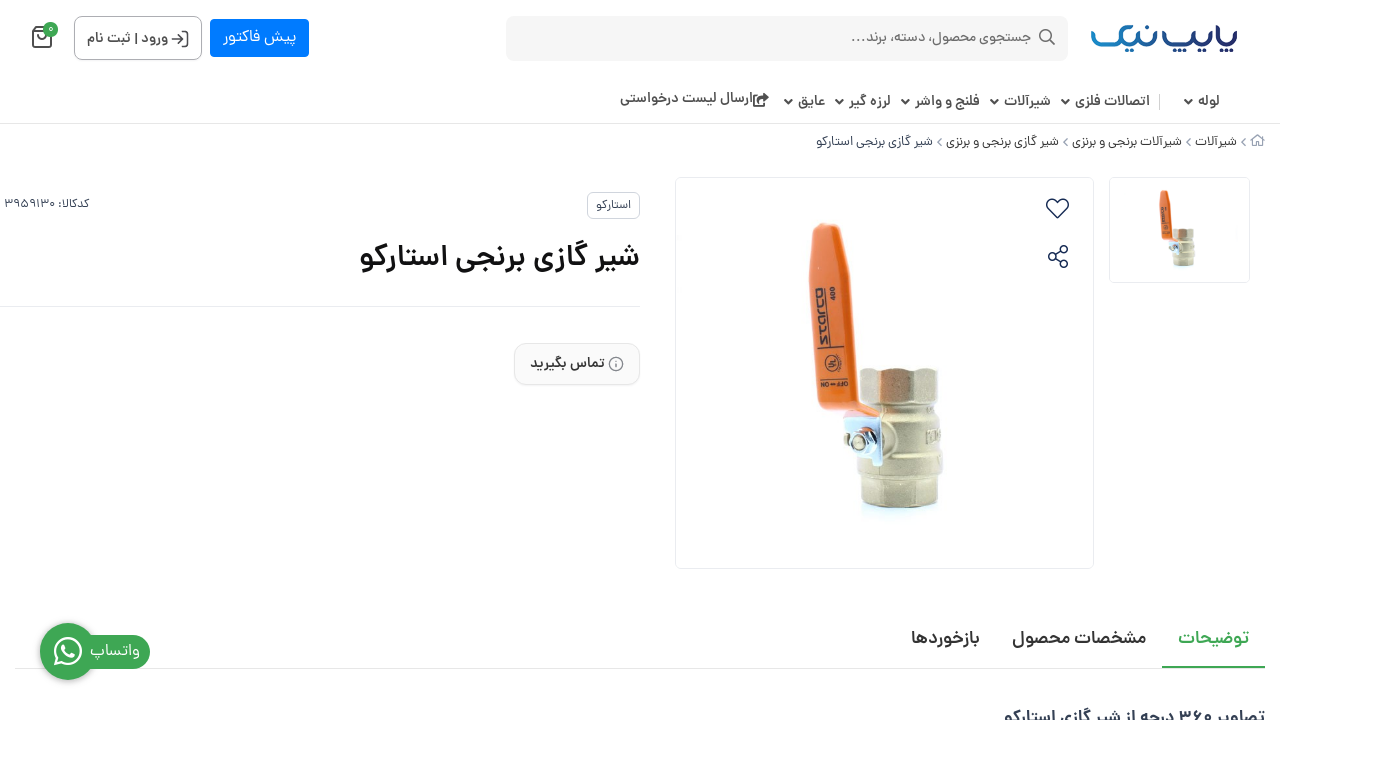

--- FILE ---
content_type: text/html; charset=utf-8
request_url: https://pipenik.com/product/3959130
body_size: 33776
content:
<!DOCTYPE html>
<html dir="rtl" lang="fa-IR" class="webkit safari chrome mac mode_desktop service_1 site_pipenik site_789021 plan_5 theme_9 theme_config_789021 module_shop module_2102 page_product access_0 level_0 lang_persian wide_on dir_rtl mode_smart mode_entry"> 
<head><template class='lazy-code'><!-- Google Tag Manager -->
<script>(function(w,d,s,l,i){w[l]=w[l]||[];w[l].push({'gtm.start':
new Date().getTime(),event:'gtm.js'});var f=d.getElementsByTagName(s)[0],
j=d.createElement(s),dl=l!='dataLayer'?'&l='+l:'';j.async=true;j.src=
'https://www.googletagmanager.com/gtm.js?id='+i+dl;f.parentNode.insertBefore(j,f);
})(window,document,'script','dataLayer','GTM-NW92PF2');</script>
<!-- End Google Tag Manager -->




<script type="text/javascript">
  !function(){var i="a1yYzS",a=window,d=document;function g(){var g=d.createElement("script"),s="https://www.goftino.com/widget/"+i,l=localStorage.getItem("goftino_"+i);g.async=!0,g.src=l?s+"?o="+l:s;d.getElementsByTagName("head")[0].appendChild(g);}"complete"===d.readyState?g():a.attachEvent?a.attachEvent("onload",g):a.addEventListener("load",g,!1);}();
</script></template>	<title>مشخصات, قیمت و خرید شیر گازی برنجی استارکو - پایپ نیک</title>

	<meta charset="utf-8">
	<meta name="viewport" content="width=device-width, initial-scale=1, shrink-to-fit=no">
	<link rel="alternate" href="https://pipenik.com/feed" title="فروشگاه اینترنتی پایپ نیک" type="application/rss+xml">	<link rel="shortcut icon" href="https://cdnfa.com/pipenik/87cb/uploads/logo/favicon.ico" type="image/x-icon">







<meta name="title" content="شیر گازی برنجی استارکو" >
<meta property="og:title" content="شیر گازی برنجی استارکو" >
<meta name="twitter:title" content="شیر گازی برنجی استارکو" >
<meta name="description" content="مشخصات, قیمت و خرید شیر گازی برنجی استارکو - پایپ نیک" >
<meta name="twitter:description" content="مشخصات, قیمت و خرید شیر گازی برنجی استارکو - پایپ نیک" >
<meta property="og:description" content="مشخصات, قیمت و خرید شیر گازی برنجی استارکو - پایپ..." >
<link rel="canonical" href="https://pipenik.com/product/3959130" >
<meta property="og:locale" content="fa_IR" >
<meta property="og:site_name" content="فروشگاه اینترنتی پایپ نیک" >
<meta property="og:type" content="article" >
<meta property="og:url" content="https://pipenik.com/product/3959130" >
<meta name="twitter:card" content="summary_large_image" >
<meta name="twitter:url" content="https://pipenik.com/product/3959130" >
<meta property="og:article:published_time" content="2021-11-15UTC13:33:00Z" >
<meta property="og:article:modified_time" content="2024-06-08UTC11:36:08Z" >
<meta name="date" content="2024-06-08 11:36:08 UTC" >
<link rel="image_src" href="https://cdnfa.com/pipenik/87cb/files/3768761.jpg" >
<meta property="og:image" content="https://cdnfa.com/pipenik/87cb/files/3768761.jpg" >
<meta property="og:image:secure_url" content="https://cdnfa.com/pipenik/87cb/files/3768761.jpg" >
<meta name="twitter:image" content="https://cdnfa.com/pipenik/87cb/files/3768761.jpg" >
<meta name="sailthru.image.thumb" content="https://cdnfa.com/pipenik/87cb/files/thumb/3768761.jpg" >
<meta name="sailthru.image.full" content="https://cdnfa.com/pipenik/87cb/files/3768761.jpg" >
<meta property="og:image:width" content="640" >
<meta property="og:image:height" content="480" >
<meta property="og:image:type" content="image/jpeg" >
<meta name="robots" content="index,follow,max-image-preview:large" >
<link rel="preconnect" href="https://s4.cdnfa.com">
<link rel="preconnect" href="https://s5.cdnfa.com">
<link rel="preconnect" href="https://s6.cdnfa.com">
<link rel="preconnect" href="https://cdnfa.com">
<link rel="dns-prefetch" href="https://s4.cdnfa.com">
<link rel="dns-prefetch" href="https://s5.cdnfa.com">
<link rel="dns-prefetch" href="https://s6.cdnfa.com">
<link rel="dns-prefetch" href="https://cdnfa.com">

	<meta name="theme-color" content="#FFFFFF">
	<meta name="msapplication-navbutton-color" content="#FFFFFF">
	<meta name="apple-mobile-web-app-status-bar-style" content="#FFFFFF">
	<meta name="apple-mobile-web-app-capable" content="yes">
<link rel="stylesheet" type="text/css" href="https://cdnfa.com/src/global/css/bootstrap.rtl.4.6.2.css" >
<link rel="stylesheet" type="text/css" href="https://cdnfa.com/src/themes/theme_9/789021/theme.789021.rtl.css?1761256435" id='theme_style' >
<link rel="stylesheet" type="text/css" href="https://cdnfa.com/src/global/css/fontawesome.5.7.2.css" >
<link rel="stylesheet" type="text/css" href="https://cdnfa.com/src/global/css/swiper.11.0.7.css" >
<link rel="stylesheet" type="text/css" href="https://cdnfa.com/src/global/css/jquery.fancybox.css" >
<script type="application/ld+json">
[
    {
        "@context": "http://schema.org/",
        "@type": "Product",
        "name": "مشخصات, قیمت و خرید شیر گازی برنجی استارکو",
        "productID": "3959130",
        "sku": "3959130",
        "description": "",
        "image": [
            "https://cdnfa.com/pipenik/87cb/files/3768761.jpg"
        ],
        "brand": {
            "@type": "Brand",
            "name": "استارکو",
            "url": "https://pipenik.com/brands/starco",
            "image": "https://cdnfa.com/pipenik/87cb/brand/63310_starco.png"
        },
        "category": [
            "شیرآلات برنجی و برنزی",
            "شیر گازی برنجی و برنزی"
        ],
        "offers": {
            "@type": "Offer",
            "availability": "http://schema.org/OutOfStock",
            "price": 0,
            "priceCurrency": "IRR",
            "priceValidUntil": "2025-11-06",
            "url": "https://pipenik.com/product/3959130"
        },
        "aggregateRating": {
            "@type": "AggregateRating",
            "worstRating": 1,
            "bestRating": 5,
            "ratingValue": "3",
            "reviewCount": "7",
            "ratingCount": "7"
        },
        "review": {
            "@type": "Review",
            "reviewRating": {
                "@type": "Rating",
                "worstRating": 1,
                "bestRating": 5,
                "ratingValue": "3"
            },
            "author": {
                "@type": "Person",
                "name": "ادمین"
            }
        }
    },
    {
        "@context": "http://schema.org",
        "@type": "BreadcrumbList",
        "itemListElement": [
            {
                "@type": "ListItem",
                "position": 1,
                "item": {
                    "@id": "https://pipenik.com/",
                    "name": "صفحه اصلی"
                }
            },
            {
                "@type": "ListItem",
                "position": 2,
                "item": {
                    "@id": "https://pipenik.com/valves",
                    "name": "شیرآلات"
                }
            },
            {
                "@type": "ListItem",
                "position": 3,
                "item": {
                    "@id": "https://pipenik.com/valves/valves-brass-bronze",
                    "name": "شیرآلات برنجی و برنزی"
                }
            },
            {
                "@type": "ListItem",
                "position": 4,
                "item": {
                    "@id": "https://pipenik.com/valves/valves-brass-bronze/gas-valve",
                    "name": "شیر گازی برنجی و برنزی"
                }
            }
        ]
    },
    {
        "@context": "https://schema.org",
        "@type": "Organization",
        "name": "پایپ نیک",
        "brand": {
            "@type": "Brand",
            "name": "پایپ نیک",
            "logo": "https://cdnfa.com/pipenik/87cb/uploads/logo/logo-1.png"
        },
        "logo": "https://cdnfa.com/pipenik/87cb/uploads/logo/logo-1.png",
        "image": "https://cdnfa.com/pipenik/87cb/uploads/logo/logo-1.png",
        "alternateName": [
            "pipenik.com"
        ],
        "description": "",
        "url": "https://pipenik.com/"
    }
]
</script>
<style media="screen">#box_comments{display:none;}.call-connect {
    position: fixed;
    bottom: 40px;
    left: 40px;
    background: #388e3c;
    border-radius: 100%;
    color: #fff;
    padding:12px 8px 8px 8px;
    z-index:999;
    box-shadow: 0 1px 6px rgb(0 0 0 / 20%), 0 1px 10px rgb(0 0 0 / 15%);
    transition: all .2s ease;
}
.call-connect span {
    position: absolute;
    background:  #388e3c;
    width: max-content;
    display: block;
    left: 50px;
    top: 12px;
    padding: 5px 10px 5px 0;border-radius: 0  50px 50px 0;
}
.call-connect:hover{
    color: #fff;
    transform: scale(1.05);
}
.mode_mobile .call-connect {
    left: 10px;
    bottom: 10px;
}
.mode_mobile.page_product .call-connect {
    bottom: 80px;
}
</style>
</head>
<body><template class='lazy-code'><!-- Google Tag Manager (noscript) -->
<noscript><iframe src="https://www.googletagmanager.com/ns.html?id=GTM-NW92PF2"
height="0" width="0" style="display:none;visibility:hidden"></iframe></noscript>
<!-- End Google Tag Manager (noscript) --></template>	<div id="loading">Loading...</div>
		

<div class="page">


<!-- header -->
<header class='header-1 w-100 text-center d-print-none'>
    	<div class='header-primary clearfix'>
		<div class="container">
			<div class="header-primary-inner  justify-content-between row align-items-center">
			    <div class="d-flex align-items-center">
			         <a class="logo" href="https://pipenik.com/">
          <div class="image">
        <img src="https://cdnfa.com/pipenik/87cb/uploads/logo/logo-1.png" alt="فروشگاه اینترنتی پایپ نیک" width="200" height="">
      </div>
    </a>				     <div class="search-area">
    	<form method="get" action="https://pipenik.com/search" class="search-form clearfix ">
    		<div class="input-group input-group-md">
    			<span class="input-group-prepend">
    				<button type="submit" aria-label="center" class="btn border-0 p-1 px-2 bg-transparent shadow-none btn-custom btn-search search_button" ><i class="fal fa-search"></i></button>
    			</span>
    			<input class="form-control pr-0 shadow-none border-0 bg-transparent live-search q" type="text" name="q" autocomplete="off" maxlength="255" value="" placeholder="جستجوی محصول، دسته، برند..." >
                          
                		</div>
    	</form>	
</div>
			    </div>
			    <div class="d-flex align-items-center">
			        
			        <a href="/factor" class="btn ml-2 btn-primary text-sm">پیش فاکتور</a>
			     
			        <div class="user-area">
    <div class=" user-box ">
        <div class="box-user">
                                    <svg width="18" height="18" viewBox="0 0 18 18" fill="none" xmlns="http://www.w3.org/2000/svg">
                        <path d="M11.5 1.5H12.5C13.9001 1.5 14.6002 1.5 15.135 1.77248C15.6054 2.01217 15.9878 2.39462 16.2275 2.86502C16.5 3.3998 16.5 4.09987 16.5 5.5V12.5C16.5 13.9001 16.5 14.6002 16.2275 15.135C15.9878 15.6054 15.6054 15.9878 15.135 16.2275C14.6002 16.5 13.9001 16.5 12.5 16.5H11.5M7.33333 4.83333L11.5 9M11.5 9L7.33333 13.1667M11.5 9L1.5 9" stroke="#4D4D51" stroke-width="1.66667" stroke-linecap="round" stroke-linejoin="round"/>
                    </svg>
                    <a class="fs-sm btn-dialog" href="https://pipenik.com/signin">ورود</a>
                    <span> | </span>
                    <a class="fs-sm" href="https://pipenik.com/signup"> ثبت نام</a>
                        </div>
    </div>
    <ul class="user-menu">
                <li><a class="fs-sm btn-dialog" href="https://pipenik.com/signin"><span class='svg s1'><svg width="501" height="501" viewBox="0 0 501 501" fill="none" xmlns="http://www.w3.org/2000/svg">
<path d="M313.07 62.7773H338.1C373.145 62.7773 390.667 62.7773 404.053 69.5976C415.827 75.5969 425.4 85.1696 431.399 96.9439C438.22 110.329 438.22 127.852 438.22 162.897V338.107C438.22 373.153 438.22 390.675 431.399 404.061C425.4 415.835 415.827 425.408 404.053 431.407C390.667 438.227 373.145 438.227 338.1 438.227H313.07M208.778 146.211L313.07 250.502M313.07 250.502L208.778 354.794M313.07 250.502L62.7695 250.502" stroke="black" stroke-width="41.7167" stroke-linecap="round" stroke-linejoin="round"/>
</svg>
</span> ورود </a></li>
        <li><a class="fs-sm" href="https://pipenik.com/signup"><span class='svg s1'><svg width="501" height="502" viewBox="0 0 501 502" fill="none" xmlns="http://www.w3.org/2000/svg">
<path d="M417.367 438.62C417.367 409.511 417.367 394.956 413.775 383.113C405.686 356.448 384.819 335.581 358.153 327.492C346.31 323.899 331.755 323.899 302.646 323.899H198.355C169.246 323.899 154.691 323.899 142.848 327.492C116.182 335.581 95.3153 356.448 87.2264 383.113C83.6338 394.956 83.6338 409.511 83.6338 438.62M344.363 157.032C344.363 208.871 302.339 250.895 250.5 250.895C198.662 250.895 156.638 208.871 156.638 157.032C156.638 105.194 198.662 63.1699 250.5 63.1699C302.339 63.1699 344.363 105.194 344.363 157.032Z" stroke="black" stroke-width="41.7167" stroke-linecap="round" stroke-linejoin="round"/>
</svg>
</span> پروفایل ثبت نام </a>
        <li><a class="fs-sm" href="https://pipenik.com/track-order"><span class='svg s1'><svg width="501" height="501" viewBox="0 0 501 501" fill="none" xmlns="http://www.w3.org/2000/svg">
<path d="M115.34 55.4543L82.8014 98.8396C76.3565 107.433 73.134 111.729 73.2088 115.326C73.2738 118.456 74.7413 121.391 77.2061 123.321C80.0384 125.538 85.4092 125.538 96.1507 125.538H404.854C415.596 125.538 420.966 125.538 423.799 123.321C426.263 121.391 427.731 118.456 427.796 115.326C427.871 111.729 424.648 107.433 418.203 98.8396L385.664 55.4543M115.34 55.4543C119.011 50.5596 120.847 48.1122 123.173 46.3471C125.234 44.7837 127.567 43.6171 130.054 42.9069C132.861 42.105 135.921 42.105 142.039 42.105H358.966C365.084 42.105 368.143 42.105 370.951 42.9069C373.438 43.6171 375.771 44.7837 377.832 46.3471C380.158 48.1122 381.993 50.5596 385.664 55.4543M115.34 55.4543L76.1267 107.739C71.1736 114.343 68.6971 117.645 66.9385 121.282C65.3781 124.508 64.2399 127.923 63.5523 131.44C62.7773 135.405 62.7773 139.532 62.7773 147.787L62.7773 392.525C62.7773 415.889 62.7773 427.57 67.3242 436.494C71.3237 444.343 77.7055 450.725 85.555 454.725C94.4787 459.272 106.16 459.272 129.524 459.272L371.481 459.272C394.844 459.272 406.526 459.272 415.45 454.725C423.299 450.725 429.681 444.343 433.681 436.494C438.227 427.57 438.227 415.889 438.227 392.525V147.787C438.227 139.532 438.227 135.405 437.452 131.44C436.765 127.923 435.627 124.508 434.066 121.282C432.308 117.645 429.831 114.343 424.878 107.739L385.664 55.4543M333.936 208.972C333.936 231.1 325.145 252.321 309.499 267.968C293.852 283.615 272.63 292.405 250.502 292.405C228.374 292.405 207.153 283.615 191.506 267.968C175.859 252.321 167.069 231.1 167.069 208.972" stroke="black" stroke-width="41.7167" stroke-linecap="round" stroke-linejoin="round"/>
</svg>
</span> پیگیری سفارش</a></li>
            </ul>
</div>			        	<div class="basket-area">
		<div class="basket-toggle">
		    <svg width="20" height="22" viewBox="0 0 20 22" fill="none" xmlns="http://www.w3.org/2000/svg">
                <path d="M3.52 1.64L1.96 3.72C1.65102 4.13198 1.49652 4.33797 1.50011 4.51039C1.50323 4.66044 1.57358 4.80115 1.69175 4.89368C1.82754 5 2.08503 5 2.6 5H17.4C17.915 5 18.1725 5 18.3083 4.89368C18.4264 4.80115 18.4968 4.66044 18.4999 4.51039C18.5035 4.33797 18.349 4.13198 18.04 3.72L16.48 1.64M3.52 1.64C3.696 1.40533 3.784 1.288 3.89552 1.20338C3.9943 1.12842 4.10616 1.0725 4.22539 1.03845C4.36 1 4.50667 1 4.8 1H15.2C15.4933 1 15.64 1 15.7746 1.03845C15.8938 1.0725 16.0057 1.12842 16.1045 1.20338C16.216 1.288 16.304 1.40533 16.48 1.64M3.52 1.64L1.64 4.14666C1.40254 4.46328 1.28381 4.62159 1.1995 4.79592C1.12469 4.95062 1.07012 5.11431 1.03715 5.28296C1 5.47301 1 5.6709 1 6.06666L1 17.8C1 18.9201 1 19.4802 1.21799 19.908C1.40973 20.2843 1.71569 20.5903 2.09202 20.782C2.51984 21 3.07989 21 4.2 21L15.8 21C16.9201 21 17.4802 21 17.908 20.782C18.2843 20.5903 18.5903 20.2843 18.782 19.908C19 19.4802 19 18.9201 19 17.8V6.06667C19 5.6709 19 5.47301 18.9628 5.28296C18.9299 5.11431 18.8753 4.95062 18.8005 4.79592C18.7162 4.62159 18.5975 4.46328 18.36 4.14667L16.48 1.64M14 9C14 10.0609 13.5786 11.0783 12.8284 11.8284C12.0783 12.5786 11.0609 13 10 13C8.93913 13 7.92172 12.5786 7.17157 11.8284C6.42143 11.0783 6 10.0609 6 9" stroke="#4F4F4F" stroke-width="2" stroke-linecap="round" stroke-linejoin="round"/>
            </svg>
			<span class="item_counter"><span id="basket_items">0</span></span> 
		</div>
		<div class="basket-menu">
			<div id="basket">
				<ul class="basket-items">
								</ul>
				<div id="basket_free" >
				    <img class="empty-basket-img" alt="empty-basket" src="/src/themes/theme_9/789021/img/empty-basket.png">
				    سبد خرید شما خالی است				</div>
				<div id="checkout" class="clearfix hidden" >
				   <div class="d-flex justify-content-between align-items-center box-order">
				        <span>0 کالا</span>
				       	<div class="sum_basket_title"> 
					        <span id="sum_basket">0</span>
				     	    <span class="currency">تومان</span>
				    	</div>
				   </div>
					<a class="btn btn-light shadow-none" id="checkout_link" href="https://pipenik.com/cart">ثبت سفارش</a>
				</div>
			</div>
		</div>
	</div>
	
			    </div>
			</div>
			<div class="menu-box">
		        <div class="d-flex ">
		             <ul class='menu-2 menu-auto menu-arrows' id='menu_header'><!--home--><li class='deep-3'><a class='page_194631 c-2102' href='https://pipenik.com/pipe'>لوله</a><ul><li><a class='page_196730 c-2102' href='https://pipenik.com/pipe/pipe-seamless'>لوله مانیسمان (بدون درز)</a><ul><li><a class='page_196993 c-1995' href='https://pipenik.com/brands/ahvaz'>اهوازی</a></li><li><a class='page_196992 c-1995' href='https://pipenik.com/brands/china'>چینی</a></li></ul></li><li><a class='page_196729 c-2102' href='https://pipenik.com/pipe/pipe-welded'>لوله سیاه درزدار</a><ul><li><a class='page_196991 c-1995' href='https://pipenik.com/brands/sepanta'>سپنتا</a></li><li><a class='page_196990 c-1995' href='https://pipenik.com/brands/sepahan'>سپاهان</a></li></ul></li><li><a class='page_196709 c-2102' href='https://pipenik.com/pipe/pipe-galvanized'>لوله گالوانیزه</a><ul><li><a class='page_196989 c-1995' href='https://pipenik.com/brands/saveh'>ساوه</a></li></ul></li></ul></li><li class='deep-3'><a class='page_148098 c-2102' href='https://pipenik.com/metal-fittings'>اتصالات فلزی</a><ul><li><a class='page_148099 c-2102' href='https://pipenik.com/metal-fittings/welded-joints'>اتصالات جوشی</a><ul><li><a class='page_227322 c-2102' href='https://pipenik.com/metal-fittings/welded-joints/sutured'>درزدار</a></li><li><a class='page_226885 c-2102' href='https://pipenik.com/metal-fittings/welded-joints/sch-20'>مانیسمان رده 20</a></li><li><a class='page_148100 c-2102' href='https://pipenik.com/metal-fittings/welded-joints/sch-40'>مانیسمان رده 40</a></li><li><a class='page_178053 c-2102' href='https://pipenik.com/metal-fittings/welded-joints/sch-80'>مانیسمان رده 80</a></li><li><a class='page_226118 c-2102' href='https://pipenik.com/metal-fittings/welded-joints/sch-sgp'>رده SGP</a></li><li><a class='page_323915 c-2102' href='https://pipenik.com/metal-fittings/welded-joints/sch-std'>رده STD</a></li><li><a class='page_323919 c-2102' href='https://pipenik.com/metal-fittings/welded-joints/sch-160'>مانیسمان رده 160</a></li><li><a class='page_324482 c-2102' href='https://pipenik.com/metal-fittings/welded-joints/sch-xxs'>مانیسمان رده XXS</a></li></ul></li><li><a class='page_148559 c-2102' href='https://pipenik.com/metal-fittings/fittings-screwed'>اتصالات دنده ای</a><ul><li><a class='page_148560 c-1995' href='/metal-fittings/fittings-screwed?brands=21122'>توپی</a></li><li><a class='page_188664 c-1995' href='/metal-fittings/fittings-screwed?brands=23753'>مک</a></li><li><a class='page_197846 c-1995' href='/metal-fittings/fittings-screwed?brands=25143'>چینی</a></li></ul></li><li><a class='page_152132 c-2102' href='https://pipenik.com/metal-fittings/high-pressure-fittings'>اتصالات فشار قوی</a><ul><li><a class='page_152133 c-2102' href='https://pipenik.com/metal-fittings/high-pressure-fittings/npt'>دنده ای NPT</a></li><li><a class='page_153769 c-2102' href='https://pipenik.com/metal-fittings/high-pressure-fittings/sw'>ساکت ولد SW</a></li></ul></li></ul></li><li class='deep-3'><a class='page_148019 c-2102' href='https://pipenik.com/valves'>شیرآلات</a><ul><li><a class='page_160782 c-2102' href='https://pipenik.com/valves/cast-iron-valves'>شیرآلات چدنی</a><ul><li><a class='page_168468 c-1995' href='https://pipenik.com/brands/mirab'>میراب</a></li><li><a class='page_171371 c-1995' href='https://pipenik.com/brands/farab'>فارآب</a></li><li><a class='page_160783 c-1995' href='https://pipenik.com/brands/vogog'>وگ امید گلستان</a></li></ul></li><li><a class='page_148023 c-2102' href='https://pipenik.com/valves/valves-brass-bronze'>شیرآلات برنجی و برنزی</a><ul><li><a class='page_148069 c-1995' href='https://pipenik.com/brands/pegler'>پیگلر</a></li><li><a class='page_177629 c-1995' href='https://pipenik.com/valves/valves-brass-bronze?brands=22732'>کیتز</a></li><li><a class='page_151802 c-1995' href='https://pipenik.com/brands/cim'>سیم</a></li><li><a class='page_149269 c-1995' href='https://pipenik.com/brands/kizziran'>کیز ایران</a></li></ul></li><li><a class='page_170772 c-2102' href='https://pipenik.com/valves/carbon-steel-valve'>شیرآلات فولادی</a><ul><li><a class='page_171370 c-1995' href='https://pipenik.com/valves/carbon-steel-valve?brands=22732'>کیتز</a></li></ul></li></ul></li><li class='deep-3'><a class='page_198040 c-2102' href='https://pipenik.com/flange-washer'>فلنج و واشر</a><ul><li><a class='page_198042 c-2102' href='https://pipenik.com/flange-washer/washer'>واشر</a><ul><li><a class='page_199241 c-1995' href='https://pipenik.com/brands/klinger'>کلینگر</a></li><li><a class='page_199348 c-1995' href='https://pipenik.com/flange-washer/washer?q=%D9%86%D8%B3%D9%88%D8%B2'>نسوز</a></li><li><a class='page_199349 c-1995' href='https://pipenik.com/flange-washer/washer?q=%D9%84%D8%A7%D8%B3%D8%AA%DB%8C%DA%A9%DB%8C'>لاستیکی</a></li></ul></li><li><a class='page_198041 c-2102' href='https://pipenik.com/flange-washer/flange'>فلنج</a><ul><li><a class='page_199339 c-1995' href='https://pipenik.com/brands/flange-mashhad'>فلنج مشهد</a></li></ul></li></ul></li><li class='deep-3'><a class='page_189365 c-2102' href='https://pipenik.com/expansion-joint'>لرزه گیر</a><ul><li><a class='page_189366 c-2102' href='https://pipenik.com/expansion-joint/expansion-joint-polymer'>لرزه گیر های لاستیکی</a><ul><li><a class='page_275865 c-2102' href='https://pipenik.com/expansion-joint/expansion-joint-polymer/yellow'>مارک زرد</a></li><li><a class='page_275867 c-2102' href='https://pipenik.com/expansion-joint/expansion-joint-polymer/blue'>مارک آبی</a></li><li><a class='page_275868 c-2102' href='https://pipenik.com/expansion-joint/expansion-joint-polymer/red'>مارک قرمز</a></li><li><a class='page_275866 c-2102' href='https://pipenik.com/expansion-joint/expansion-joint-polymer/red-and-blue'>مارک آبی قرمز (دو مارکه)</a></li></ul></li><li><a class='page_222124 c-2102' href='https://pipenik.com/expansion-joint/expansion-joints-metal'>آکاردئونی</a><ul><li><a class='page_275985 c-2102' href='https://pipenik.com/expansion-joint/expansion-joints-metal/weld'>جوشی</a></li><li><a class='page_275984 c-2102' href='https://pipenik.com/expansion-joint/expansion-joints-metal/flanged'>فلنج دار</a></li><li><a class='page_275983 c-2102' href='https://pipenik.com/expansion-joint/expansion-joints-metal/gear'>دنده ای</a></li></ul></li></ul></li><li class='deep-2'><a class='page_286764 c-2102' href='https://pipenik.com/insulation'>عایق</a><ul><li><a class='page_286765 c-2102' href='https://pipenik.com/insulation/elastomeric-pipe-insulation'>عایق لوله ای الاستومری</a></li></ul></li><li><a class='page_424109 c-3124' href='https://pipenik.com/send'><i class='far fa-share-square'></i> ارسال لیست درخواستی</a></li></ul>		        </div>
	       	</div>
		</div>
	</div>
</header><!-- /header -->

<!-- main -->
<!--DESKTOP MODE-->
<div class="main-content">
	<div class="container">		<div class="sides">
		    
			<div id="side_top">
								<div class="breadcrumbs clearfix  overflow-hidden px-0 py-2 d-print-none" >
	<a href="https://pipenik.com/" title="صفحه اصلی"><span class="fal fa-home"></span></a>
						<span class="nav-arrow mx-1 pt-1 fal fa-angle-left"></span>
		 
		<a href='https://pipenik.com/valves'>شیرآلات</a>						<span class="nav-arrow mx-1 pt-1 fal fa-angle-left"></span>
		 
		<a href='https://pipenik.com/valves/valves-brass-bronze'>شیرآلات برنجی و برنزی</a>						<span class="nav-arrow mx-1 pt-1 fal fa-angle-left"></span>
		 
		<a href='https://pipenik.com/valves/valves-brass-bronze/gas-valve'>شیر گازی برنجی و برنزی</a>						<span class="nav-arrow mx-1 pt-1 fal fa-angle-left"></span>
		 
		شیر گازی برنجی استارکو	</div>
			</div>
			
			<div class="row">
			    
			    				
				<main id="side_center" class="col-lg-12  col-xs-12 col-lg-push-0 col-xs-push-0 col-ms-push-0">
					<div class='box' id='box_product_details'><script>

window.currency = "تومان";
window.productOffPrecent=""
window.productId="3959130"

</script>

<div class="product status-4 mode-1  no-discount " id="product-3959130"> 	

	<div class="body">
	    <div class="body-top clearfix row">
			<div class="col-lg-8 col-md-8 col-sm-8 col-xs-12">
				<div class="section-right">

                    
    				    												<div class="row">
								<div class="col-3 d-flex flex-column align-items-center ">
																		    <a class='product_image' data-fancybox="slides" data-caption="شیر گازی برنجی استارکو" href='https://cdnfa.com/pipenik/87cb/files/3768761.jpg' target='_blank'><img  src='https://cdnfa.com/pipenik/87cb/files/3768761.jpg' alt='شیر گازی برنجی استارکو' rel='product_thumb'></a>
											
								</div>
								<div class="col-9">
								     									  <div class="btn-float">
                    						                    							<span class="btn-wishlist btn-wishlist-3959130" data-id="3959130"><i class="fal fa-heart fa-fw"></i></span>
                    						                    						<span class="btn-share" data-fancybox="share-box" data-src="#share-box"  ><i class="fal fa-share-alt fa-fw"></i></span>
<div id="share-box" class="rtl">
	<div class="h3">اشتراک گذاری</div>
	<hr>
	<div class="h4">اشتراک گذاری در شبکه های اجتماعی:</div>
	<ul class="share ltr">
		<li><a class="facebook" rel="nofollow" title="فیس‌بوک" href="http://www.facebook.com/sharer.php?u=https%3A%2F%2Fpipenik.com%2Fproduct%2F3959130&t=%D8%B4%DB%8C%D8%B1+%DA%AF%D8%A7%D8%B2%DB%8C+%D8%A8%D8%B1%D9%86%D8%AC%DB%8C+%D8%A7%D8%B3%D8%AA%D8%A7%D8%B1%DA%A9%D9%88" onclick="window.open(this.href,'targetWindow','toolbar=no,location=no,status=no,menubar=no,scrollbars=yes,resizable=yes,width=700,height=450');return false"><i class="fa-fw fab fa-facebook"></i></a></li>
		<li><a class="twitter" rel="nofollow" title="توئیتر" href="http://twitter.com/share?text='%D8%B4%DB%8C%D8%B1+%DA%AF%D8%A7%D8%B2%DB%8C+%D8%A8%D8%B1%D9%86%D8%AC%DB%8C+%D8%A7%D8%B3%D8%AA%D8%A7%D8%B1%DA%A9%D9%88'&url=https%3A%2F%2Fpipenik.com%2Fproduct%2F3959130" onclick="window.open(this.href,'targetWindow','toolbar=no,location=no,status=no,menubar=no,scrollbars=yes,resizable=yes,width=700,height=450');return false"><i class="fa-fw fab fa-twitter"></i></a></li>
		<li><a class="telegram" rel="nofollow" title="تلگرام" href="https://telegram.me/share/url?url=https%3A%2F%2Fpipenik.com%2Fproduct%2F3959130&text=%D8%B4%DB%8C%D8%B1+%DA%AF%D8%A7%D8%B2%DB%8C+%D8%A8%D8%B1%D9%86%D8%AC%DB%8C+%D8%A7%D8%B3%D8%AA%D8%A7%D8%B1%DA%A9%D9%88" onclick="window.open(this.href,'targetWindow','toolbar=no,location=no,status=no,menubar=no,scrollbars=yes,resizable=yes,width=700,height=450');return false"><i class="fa-fw fab fa-telegram-plane"></i></a></li>
		<li><a class="linkedin" rel="nofollow" title="لینکدین" href="http://www.linkedin.com/shareArticle?mini=true&url=https%3A%2F%2Fpipenik.com%2Fproduct%2F3959130&title=%D8%B4%DB%8C%D8%B1+%DA%AF%D8%A7%D8%B2%DB%8C+%D8%A8%D8%B1%D9%86%D8%AC%DB%8C+%D8%A7%D8%B3%D8%AA%D8%A7%D8%B1%DA%A9%D9%88" onclick="window.open(this.href,'targetWindow','toolbar=no,location=no,status=no,menubar=no,scrollbars=yes,resizable=yes,width=700,height=450');return false"><i class="fa-fw fab fa-linkedin"></i></a></li>
		<li><a class="whatsapp" rel="nofollow" title="واتساپ" href="https://wa.me/?text=%D8%B4%DB%8C%D8%B1+%DA%AF%D8%A7%D8%B2%DB%8C+%D8%A8%D8%B1%D9%86%D8%AC%DB%8C+%D8%A7%D8%B3%D8%AA%D8%A7%D8%B1%DA%A9%D9%88%20https%3A%2F%2Fpipenik.com%2Fproduct%2F3959130" target='_blank' ><i class="fa-fw fab fa-whatsapp"></i></a></li>
	</ul>
	<hr>
	<div class="h4">آدرس کوتاه شده‌ی صفحه: <small class="short-link-msg "></small></div>
	<div class="well ltr well-sm">
		<i class="fal fa-link"></i> <input readonly type="text" class="short-link" value="https://pipenik.com/p/gBWW">
	</div>
</div>						                 </div>
									<a class="image" href="https://cdnfa.com/pipenik/87cb/files/3768761.jpg" target="_blank" data-fancybox="slides" data-caption="شیر گازی برنجی استارکو">
										<img id="main_product_image" class="lazy rounded" width="800" height="800" src="https://cdnfa.com/pipenik/87cb/uploads/static/logo/null3.png" data-src="https://cdnfa.com/pipenik/87cb/files/normal/3768761.jpg" data-srcset="https://cdnfa.com/pipenik/87cb/files/normal/3768761.jpg 1x" alt="شیر گازی برنجی استارکو" data-zoom-image="https://cdnfa.com/pipenik/87cb/files/3768761.jpg" >
									</a>
								</div>
							</div>
							
    			   					</div>
			</div>
	
			<div class="col-lg-4 col-md-4 col-sm-4 col-xs-12  p-0  ">
				<div class="section-left">
				    				    <div class="box-top">
    				    <div class="d-flex align-items-center">
    				            	             	            						<span class="brand">
        							<a href="https://pipenik.com/brands/starco">استارکو</a>
        						</span>
    					        				    </div>
    					<span class="product-code">کدکالا: <input readonly type="text" value="3959130" aria-label="Product ID" id="product-id-code"></span>
					</div>
					<h1 class="title">شیر گازی برنجی استارکو</h1>
					
					<div class="subtitle"></div>
					
					<div class="d-flex py-2 align-items-center">
		              					    </div>	
					
					    							
						 
							
					  					  
					  					  
					<div class="order">	
					
						
						    						<div class="status status-4">
    							<a href="/contact" title="تماس بگیرید"> <span class='svg s1'><svg width="501" height="501" viewBox="0 0 501 501" fill="none" xmlns="http://www.w3.org/2000/svg">
<path d="M250.307 333.933V250.499M250.307 167.066H250.515M458.89 250.499C458.89 365.697 365.504 459.083 250.307 459.083C135.109 459.083 41.7231 365.697 41.7231 250.499C41.7231 135.302 135.109 41.916 250.307 41.916C365.504 41.916 458.89 135.302 458.89 250.499Z" stroke="black" stroke-width="41.7167" stroke-linecap="round" stroke-linejoin="round"/>
</svg>
</span> تماس بگیرید</a>    						</div>
				
						    					    						
					</div>
				</div>
			</div>
	    </div>


		

        <div class="body-bottom clearfix row">
        	<div class="col-lg-12 col-md-12 col-sm-12 col-xs-12">	
        		<div class="section-bottom row">
        	                    <ul class="nav " id="product-tabs" role="tablist">
                                                                    <li class="nav-item">
                            <a class="nav-link active" href="#description-pane" title="description" id="description-tab" data-toggle="tab" role="tab" aria-controls="description-pane" aria-selected="true" >توضیحات</a>
                        </li>
                                        
                                        <li class="nav-item">
                        <a class="nav-link " title="attributes_list" href="#attributes-pane" id="attributes-tab" data-toggle="tab"  role="tab" aria-controls="attributes-pane" aria-selected="false">مشخصات محصول</a>
                    </li>
                                        
                                            <li class="nav-item">
                            <a class="nav-link" title="comment" href="#comments-pane" id="comments-tab" data-toggle="tab" role="tab" aria-controls="comments-pane" aria-selected="false">بازخوردها</a>
                        </li>
                                    </ul>
                
                <div class="tab-content" id="product-tabs-content">
                    
                                            <div id="description-pane" class="tab-pane fade show active"  role="tabpanel" aria-labelledby="description-tab">
                              <div class="panel_variants">
                		        
                		    </div>
             				<div class="text-area">
            					<h2>تصاویر 360 درجه از شیر گازی استارکو</h2>
<h3><a href="http://pipenik.ir/382" target="_blank" rel="noopener">سایز 1/2 1 اینچ</a></h3>
<p><video controls="controls" width="300" height="150">
<source src="https://cdnfa.com/pipenik/87cb/uploads/360/382.mp4" type="video/mp4" /></video></p>            				</div>
               			                    
                 			                		
                			                			<div class="pages">
                				بخشها : 
                				<ul class="link-list"> 
                					                					<li><a href="https://pipenik.com/valves/valves-brass-bronze" title="links">شیرآلات برنجی و برنزی </a></li> 
                					                					<li><a href="https://pipenik.com/valves/valves-brass-bronze/gas-valve" title="links">شیر گازی برنجی و برنزی </a></li> 
                					                				</ul>
                			</div>
                			                			
                                            		  
                        </div>
                    
                                        
                                      
                    <div id="attributes-pane"  class="tab-pane fade  " role="tabpanel" aria-labelledby="attributes-tab">
        				<table class="table table-hover table-attributes">
        					        						<tr>
        						        							<td>نوع کالا</td><td> شیر گازی</td>
        						        						</tr>
        					        				</table>
                    </div>
                    
                           			
                                           <div id="comments-pane" class="tab-pane fade" role="tabpanel" aria-labelledby="comments-tab">
                            <div class="inner-section">
                                    <div>
                                        <span class="txt">ثبت دیدگاه</span>
                                        <span class="sp-custom">|</span>
                                                                             </div>
                                     <span class="txt-product">شما هم دیدگاه خود را در رابطه با این محصول ثبت کنید.</span>
                                    <span class="comment-btn">ثبت دیدگاه</span>
                           </div>
                            <div class="comment-product-custom desktop ">
                                <div>
                                    <br><br><p class='center text-center'><b>لطفاً برای ارسال نظر ابتدا وارد حساب کاربری خود بشوید<br/>اگر تاکنون ثبت نام نکرده اید ، روی <a href='https://pipenik.com/signup'>این لینک</a> کلیک کنید</b><br><br></p>
                                </div>
                                <ul id='comments'></ul>
                            </div>
                        </div>
                                     </div>
                </div>
            </div>
        </div>
	</div>
</div>
<style>
    table.pn-variants-table thead td{
        text-align:right !important;
    }
    * Accordion */
#box_products .products_list_1 .pn-accordion {
    cursor: pointer;
    transition: background-color 0.15s ease-in;
    position: relative;
    flex-direction: column !important;
}

#box_products .products_list_1 .pn-panel {
    overflow: hidden;
    max-height: 0;
    transition: 0.3s cubic-bezier(0.3, 0, 0.2, 1);
}

#box_products .products_list_1 .pn-accordion.active ~ .pn-panel-inner {
    padding-top: 28px;
}

#box_products .products_list_1 .products .thumb .details .pn-product-price-status-section {
    display: none !important;
}

#box_products .products_list_1 .products .thumb .details .price-area {
    width: 100%;
    justify-content: flex-end;
}
#box_products .products_list_1 .products .thumb .details .price-area .price-area {
    width: auto;
}


/* General layout and alignment */
#box_products .products_list_1 .products .thumb .off-area {
    display: none !important;
}

#box_products .products_list_1 .products .thumb {
    width: 100% !important;
    display: flex !important;
    flex-direction: column;
}

#box_products .products_list_1 .products .thumb .details {
    width: 100% !important;
    /*display: flex !important;*/
    flex: 1 !important;
    flex-direction: column;
    align-items: center;
    text-align: center;
}

#box_products .products_list_1 .products .thumb .pn-thumb-image {
    width: 100%;
    padding: 4px;
}

#box_products .pn-product-card {
    padding-right: 0 !important;
    padding-left: 0 !important;
    scroll-margin-top: 44px !important;
    scroll-margin-bottom: 44px !important;
}

#box_products .products_list_1 .products {
    margin-top: 10px;
    padding-top: 4px;
}

/* Floating Buttons */
#box_products .products_list_1 .btn-float {
    height: fit-content;
    display: flex;
    align-items: center;
    margin-top: -6px;
    margin-left: 16px !important;
    right: -3px !important;
}
#box_products .products_list_1 .products .thumb:hover .btn-float {
    opacity: 1 !important;
}
/* Revert the hover effect of the original code to make buttons visible */
#box_products .products_list_1 .products .thumb:hover .btn-float {
    opacity: 1 !important;
}
#box_products .products_list_1 .products .thumb .details:hover ~ .btn-float,
.products_list_1 .products .thumb .image:hover ~ .btn-float,
.products_list_1 .products .thumb .btn-float:hover {
    opacity: 0.9 !important;
}


/* Accordion Content & Table */
#box_products .pn-accordion ~ .pn-product-accordion-content .pn-product-accordion-content-inner {
    cursor: default;
}

#box_products .pn-accordion ~ .pn-product-accordion-content .pn-product-accordion-content-inner:not(:empty) {
    padding: 4px 8px;
}
.pn-product-variant tbody .currency{
    display:none;
}
table.pn-variants-table {
    width: 100%;
    border-collapse: separate;
    border-spacing: 0;
    font-family:inherit !important;
    font-size: 15px;
    color: #444;
    background: #fff;
    box-shadow: 0 4px 12px rgba(0, 0, 0, 0.08);
    border-radius: 8px;
    overflow: hidden;
    border-radius: 6px !important;
    padding: 0 !important;
    margin: 4px !important;
    box-shadow: none !important;
    margin-top: 10px !important;
}
@media screen and (max-width: 425px) {
    /*body:not(.product) table.pn-variants-table .pn-product-off-amount,*/
    /*body:not(.product) table.pn-variants-table .pn-product-final-amount,*/
    /*body:not(.product) table.pn-variants-table thead td:nth-child(3),*/
    /*body:not(.product) table.pn-variants-table thead td:nth-child(4)*/
    /**/
    table.pn-variants-table{
        font-size:9px !important;
        overflow:none;
    }
}
  
span.pn-accordion-toggle.pn-price-list {
    white-space: nowrap;
    margin-left: 10px;
    color: #3ea754;
    cursor: pointer;
}

table.pn-variants-table thead tr {
    background-color: #3ea754;
    color: #ffffff;
    text-align: left;
    font-weight: 600;
    user-select: none;
}

table.pn-variants-table thead td {
    padding: 8px 12px !important;
    text-align: center;
}

table.pn-variants-table tbody tr {
    transition: background-color 0.2s ease;
    cursor: default;
    background-color: #fff;
}

table.pn-variants-table tbody tr:nth-child(even) {
    background-color: #fafafa;
}

table.pn-variants-table tbody td {
    padding: 10px 6px;
    border-bottom: 1px solid #e0e0e0;
    vertical-align: middle;
}

.numeric-input {
    display: inline-flex;
    align-items: center;
    direction: ltr;
    position: relative;
}

.numeric-input .loader {
    position: absolute;
    left: 30px;
    background: white;
    height: 30px;
    width: 43px;
    font-size: 10px;
    padding-left: 4px;
    user-select: none;
}

.numeric-input button {
    background-color:#3EA754;
    color:white;
    width: 30px;
    height: 30px;
    font-size: 14px;
    cursor: pointer;
    border: none;
    display: flex;
    align-items: center;
    justify-content: center;
}

.numeric-input input {
    width: 49px;
    height: 28px;
    text-align: center;
    font-size: 13px !important;
    margin: 0 0px;
    border: 1px solid #f5f5f5;
    border-right: 0;
    border-left: 0;
    border-style: solid !important;
}

.pn-price-before-off, .pn-amount-before-off {
    color: #ff5353;
    text-decoration: line-through;
}

.pn-price-discounted {
    color: #09a525;
    font-weight: normal;
}

@media (max-width: 900px) {
    .pn-variants-table-container {
        width: 100%;
        overflow-x: auto;
        -webkit-overflow-scrolling: touch;
    }

    .pn-variants-table th,
    .pn-variants-table td {
        min-width: 100px;
        white-space: nowrap;
    }

    .pn-variants-table th,
    .pn-variants-table td {
        padding: 4px 20px !important;
    }
}
</style>
<script>
 var numberWithCommas2 = n => n ? n.toString().replace(/\B(?=(\d{3})+(?!\d))/g, ",") : n;
    const lastOrders = () => {
  const myHeaders = new Headers();
  // myHeaders.append("Private-Key", "{{private_key}}");

  const requestOptions = {
    method: "POST",
    headers: myHeaders,
    redirect: "follow"
  };

  return fetch("https://pipenik.com/api/shop/cart/orders/last", requestOptions)
    .then((response) => response.json())
    .then((result) => {
       
     return result?.basket?.[0]?.items || []; 
    })
    .catch((error) => {
      console.error(error);
      throw error;
    });
};


const renderBasket = async () => {
  const items = await lastOrders();
    // console.log(items)
  const basketEl = document.querySelector(".basket-items");
  if (!basketEl) return;

  basketEl.innerHTML = ""; // خالی کردن قبلی‌ها

  if (items.length === 0) {
    basketEl.innerHTML = `<li class="empty-basket">سبد خرید شما خالی است</li>`;
    return;
  }

  items.forEach(item => {
    const li = document.createElement("li");
    li.id = `basket-${item.product_id}-${item.variant_id}`;
    li.innerHTML = `
      <div class="item row">
        <div class="col-lg-4 col-md-4 col-sm-4 col-xs-4">
          <div class="image">
            <img src="${item.thumb}" alt="${item.title} (${item.variant_title})">
          </div>
        </div>
        <div class="col-lg-8 col-md-8 col-sm-8 col-xs-8">
          <div class="details">
            <div class="d-flex align-items-start justify-content-between">
              <div class="title">${item.title} <small>(${item.variant_title})</small></div>
              <a href="#" class="btn btn-delete" title="حذف" data-delete="${item.product_id}-${item.variant_id}">
                <span class="svg s1">
                  <svg width="20" height="20" viewBox="0 0 502 501" fill="none" xmlns="http://www.w3.org/2000/svg">
                    <path d="M334.339 125.153V108.466C334.339 85.1029 334.339 73.4211 329.792 64.4974C325.793 56.6479 319.411 50.2661 311.561 46.2666C302.638 41.7197 290.956 41.7197 267.592 41.7197H234.219C210.855 41.7197 199.174 41.7197 190.25 46.2666C182.401 50.2661 176.019 56.6479 172.019 64.4974C167.472 73.4211 167.472 85.1029 167.472 108.466V125.153M209.189 239.874V344.166M292.622 239.874V344.166M63.1807 125.153H438.631M396.914 125.153V358.766C396.914 393.812 396.914 411.334 390.094 424.72C384.094 436.494 374.522 446.067 362.747 452.066C349.362 458.886 331.839 458.886 296.794 458.886H205.017C169.972 458.886 152.449 458.886 139.064 452.066C127.29 446.067 117.717 436.494 111.718 424.72C104.897 411.334 104.897 393.812 104.897 358.766V125.153" stroke="black" stroke-width="25" stroke-linecap="round" stroke-linejoin="round"></path>
                  </svg>
                </span>
              </a>
            </div>
            <div class="box-price">
              <div class="count">${item.count} عدد</div>
              <div class="price">${item.price.toLocaleString()} <span class="currency">تومان</span></div>
            </div>
          </div>
        </div>
      </div>
    `;
    basketEl.appendChild(li);
  });
};




    const updateCartSum = async() => {
        
        const cartData = await lastOrders();
        const price = cartData.reduce((a, c) => {
            return a + parseInt(c.count) * parseInt(c.price);
        }, 0)
        // console.log(cartData);
        if(document.querySelector('#sum_basket')){
            renderBasket();
        document.querySelector('#sum_basket').innerText = numberWithCommas2(price);
        }
    }
   const serializeQueryString = obj => {
        const params = new URLSearchParams(obj);
        return params.toString();
    }

 
   const decodeHtml = (str) => {
        const txt = document.createElement("textarea");
        txt.innerHTML = str;
        return txt.value;
   };
 const addToCart = (data, callback = f => f) => {
        let options = data;
        if (!options.update_order) delete options.update_order;
    
        fetch("https://pipenik.com/cart", {
            headers: {
                "accept": "*/*",
                "content-type": "application/x-www-form-urlencoded; charset=UTF-8",
            },
            body: serializeQueryString(options),
            method: "POST",
            credentials: "include"
        }).then(res => res.text())
          .then((text) => {
              try {
                  eval(text);
              } catch (e) {
                  console.error("Eval error:", e);
              }
    
              const liMatches = text.match(/<li[\s\S]*?<\/li>/g);
              if (liMatches && liMatches.length) {
                  const basket = document.querySelector(".basket-items");
                  const parser = new DOMParser();
                //   if(basket){
                      liMatches.forEach(liHtml => {
                          let cleanHtml = liHtml.replace(/\\n/g, "").replace(/\\t/g, "");
                          cleanHtml = cleanHtml.replace(/\\+/g, "");
                          cleanHtml = decodeHtml(cleanHtml);
        
                          const doc = parser.parseFromString(cleanHtml, "text/html");
                          const newLi = doc.querySelector("li");
                        //   console.log(newLi)
                          if (!newLi) return;
                         
                          const existing = basket?.querySelector(`#${newLi.id}`);
                          if (existing) {
                              existing.replaceWith(newLi);
                          } else {
                              if(window.innerWidth <= 768){
                                  var b=document.getElementById('basket_items');
                                  var c= b.innerText || b.textContent;
                                  c=parseInt(c);
                                  b.textContent=c+1;
                              }
                              basket?.appendChild(newLi);
                          }
                      });
                //   }
              }
    
              updateCartSum();
              callback(text, data);
          });
    };
 const getCart = () => {
        const basketItemsEl = document.querySelector('.basket-items');
        if (!basketItemsEl) return [];
    
        return Array.from(basketItemsEl.querySelectorAll('li')).map(el => {
            const [productId, variantId] = el.id.replace('basket-', '').split('-');
            const quantityEl = el.querySelector('.box-price .count');
            const priceEl = el.querySelector('.box-price .price');
    
            const quantity = quantityEl ? parseInt(quantityEl.innerText) || 0 : 0;
            const price = priceEl ? parseInt(priceEl.innerText.replace(/,/g, '')) || 0 : 0;
    
            return {
                id: productId,
                variant: variantId,
                quantity,
                price
            };
        });
    };
    const updateCartRequestBodyItems = products => {
        let obj = {};
        products.forEach(v => {
            obj[`p[${v.id}${v.variant ? ('-' + v.variant) : ''}]`] = `${v.quantity}`;
        });
        return obj;
    };
    
    document.addEventListener("DOMContentLoaded", () => {
        if(!$('#ProductPrice').length){
            return;
        }
       
        const formdata = new FormData();
        formdata.append("fields", "id,variants,variant,option");
        formdata.append("limit", 1);
        formdata.append("id", window.productId);
        
        const requestOptions = {
          method: "POST",
          body: formdata,
          redirect: "follow"
        };
        
        fetch("https://pipenik.com/api/shop/product/list", requestOptions)
          .then((response) => response.json())
          .then(async(result) => {
            //   console.log(result);
                var variants=result.items[0].variants;
                var Exvariant=result.items[0].variant;
                var productId=result.items[0].id;
                var productOffPercent=window.productOffPrecent?window.productOffPrecent:0;
                if (!Exvariant){
                    return;
                }
                
             let panelEl = document.querySelector('.panel_variants');
                    variants.sort((a, b) => {
                        if (Object.values(b?.option || {})?.[0] && Object.values(a?.option || {})?.[0]) {
                            return Object.values(b?.option || {})?.[0] - Object.values(a?.option || {})?.[0];
                        } else {
                            return 0;
                        }
                    });
        
                             
                  
                    var columns = [];
                    
                   
                    var v_options = document.querySelectorAll('.selector-variant');
                    
                    // if (v_options && window.innerWidth>768) {
                    if (v_options) {
                        v_options.forEach((option) => {
                            var el = option.querySelector('label');
                            if (el) {
                                columns.push(el.textContent);
                            }
                        });
                    }
                    
                
                      if (window.innerWidth > 768) {
                            columns.push('قیمت (تومان)', 'تعداد', 'تخفیف (تومان)', 'جمع (تومان)');
                        } else {
                            columns.push('قیمت (تومان)', 'تعداد');
                        }
                    
                    
        
                    
                    // console.log(columns);
        
                      
                    const rows = variants.map(variant => {
                        
                        let options = Object.values(variant);
                        let price = variant.price;
        
                        let shownPrice =
                            ((variant.price && variant.status)
                                ? `<span class="price">${numberWithCommas2(variant.price)}</span> <span class="currency">${window.currency}</span>`
                                : `<span class="">تماس بگیرید</span>`);
        
                        return ({
                            options: options,
                            price: shownPrice,
                        });
                    });
                    const htmlRows = await Promise.all(
                      rows.map(async (v, i) => {
                        let index = i;
                        let variant = variants[index];
                    
                        let cartData;
                    let cartItem ;
                     let quantity
                        if (window.innerWidth >= 768) {
                          cartData = getCart(); // sync
                           cartItem = cartData
                          ? cartData.find(item => item.id == productId && item.variant == variant.id)
                          : '';
                            quantity = cartItem ? cartItem.quantity : 0;
                        } else {
                          cartData = await lastOrders(); // async
                           cartItem = cartData
                          ? cartData.find(item => item.product_id == productId && item.variant_id == variant.id)
                          : '';
                            quantity = cartItem ? cartItem.count : 0;
                        }
                        // console.log(cartItem)
                        
                    
                       
                        let amount = quantity * (variant.price ? parseInt(variant.price) : 0);
                        let price = variant.price;
                        let title = variant.title;
                        
                    //   if(v_options.length>1  && window.innerWidth>768){
                       if(v_options.length>1){
                          title=title.split('/ ');
                          var names='';
                          if(title.length>1){
                              title.forEach(name=>{
                                  names+=`<td class="pn-product-option">${name}</td>`;
                              })
                          }
                          title=names;
                           
                       }else{
                            title=`<td class="pn-product-option">${title}</td>`;
                       }
                    
                        let offPercent = productOffPercent ? Number(productOffPercent) : 0;
                        let hasOff =
                          productOffPercent && productOffPercent !== 0 && productOffPercent !== 0;
                    
                        let discountedPrice = hasOff
                          ? parseInt(variant.old_price - variant.old_price * (offPercent / 100))
                          : price;
                    
                        let priceRendered = hasOff
                          ? `<div class="pn-price-before-off">${numberWithCommas2(
                              variant.old_price
                            )}</div><div class="pn-price-discounted">${numberWithCommas2(
                              discountedPrice
                            )}&nbsp;<span class="currency">${window.currency}</span></div>`
                          : `<div>${numberWithCommas2(
                              variant.price
                            )}&nbsp;<span class="currency">${window.currency}</span></div>`;
                    
                        let beforeDiscountAmount =
                          quantity * (variant.old_price ? parseInt(variant.old_price) : 0);
                    
                        let amountRendered = hasOff
                          ? `<div class="pn-amount-before-off">${numberWithCommas2(
                              beforeDiscountAmount
                            )}</div><div class="pn-price-discounted"><span class="pn-amount-amount">${numberWithCommas2(
                              amount
                            )}</span>&nbsp;<span class="currency">${window.currency}</span></div>`
                          : `<div><span class="pn-amount-amount">${numberWithCommas2(
                              amount
                            )}</span>&nbsp;<span class="currency">${window.currency}</span></div>`;
                    
                        let offAmountRendered = (quantity, price) =>
                          `<div class="${hasOff ? 'pn-price-discounted' : ''}"><span class="pn-product-off-amount-percent">${offPercent}</span> %</div>` +
                          `<div><span class="pn-product-off-amount-amount${
                            hasOff ? ' pn-price-discounted' : ''
                          }">${numberWithCommas2(
                            parseInt(quantity * (offPercent / 100) * price)
                          )}</span>&nbsp;<span class="currency">${
                            window.currency
                          }</span><div>`;
                    
                        return `<tr class="pn-product-row">
                                    ${title}
                                  <td class="pn-product-price">${priceRendered}</td>
                                  <td class="pn-product-count">
                                      <div class="numeric-input">
                                          <div class="loader" style="display: none; direction: rtl;">بارگزاری ...</div>
                                          <button type="button" class="numeric-input-decrease" id="decrease" style="padding-bottom: 6px;">&minus;</button>
                                          <input type="number" id="number" class="numeric-input-input" value="${quantity}" min="0" max="100" />
                                          <button type="button" class="numeric-input-increase" id="increase" style="padding-bottom: 5px;">&plus;</button>
                                      </div>
                                  </td>
                                ${window.innerWidth>768 
    ? `<td class="pn-product-off-amount">${offAmountRendered(quantity, price)}</td>
       <td class="pn-product-final-amount">${amountRendered}</td>` 
    : ''}

                                </tr>`;
                      })
                    );
                    
                    const finalHTML = htmlRows.join('');
                    const main_title=$('h1.title').text();
                   panelEl.innerHTML = rows.length === 0 ? '' : `<h2>قیمت ${main_title} :</h2><div class="pn-variants-table-container"><table class="pn-product-variant pn-variants-table">
                        <thead>
                            <tr>
                                ${columns.map((v, i) => {
                                    return `<td>${v}</td>`;
                                }).join('')}
                            </tr>
                        </thead>
                        <tbody>
                            ${finalHTML}
                        </tbody>
                    </table></div>`;
        
                    panelEl.querySelectorAll('.numeric-input').forEach((numericInputEl, index) => {
                         
                        const toggleLoader = (numericInputEl, show) => {
                            const loader = numericInputEl.querySelector('.loader');
                            if (loader) {
                                loader.style.display = show ? 'flex' : 'none';
                            }
                        }
        
                        const increaseEl = numericInputEl.querySelector('.numeric-input-increase');
                        const decreaseEl = numericInputEl.querySelector('.numeric-input-decrease');
                        const setQuantityInputEl = numericInputEl.querySelector('.numeric-input-input');
                       
                        const handleAddToCart = (quantity = 1, isDirectSet = false) => {
                            toggleLoader(numericInputEl, true);
                            addToCart({
                                id: productId,
                                data: 'add_product',
                                variant_id: variants[index].id,
                                quantity: quantity,
                            }, (text, data) => {
                                toggleLoader(numericInputEl, false);
                                const inputEl = increaseEl?.closest('.numeric-input')?.querySelector('.numeric-input-input');
                                const tableRowAmount = increaseEl?.closest('.pn-product-row')?.querySelector('.pn-product-final-amount');
                                const tableRowOffAmount = increaseEl?.closest('.pn-product-row')?.querySelector('.pn-product-off-amount');
                                var basketItems = document.querySelector('.basket-items');
        
                                if (text.indexOf('alert(') >= 0) {
                                    inputEl.value = inputEl.dataset['prev_value'] || 0;
                                    return;
                                }
                                eval(text);
            
        
                                if (!isDirectSet)
                                    inputEl.value = parseInt(inputEl?.value) + quantity;
        
                                if (tableRowAmount.querySelector('.pn-amount-before-off'))
                                    tableRowAmount.querySelector('.pn-amount-before-off').innerHTML = numberWithCommas2(parseInt(inputEl.value) * variants[index].old_price);
                                if (tableRowAmount.querySelector('.pn-amount-amount'))
                                    tableRowAmount.querySelector('.pn-amount-amount').innerHTML = numberWithCommas2(parseInt(inputEl.value) * variants[index].price);
        
                                if (tableRowOffAmount.querySelector('.pn-product-off-amount-percent'))
                                    tableRowOffAmount.querySelector('.pn-product-off-amount-percent').innerHTML = parseInt(productOffPercent);
                                if (tableRowOffAmount.querySelector('.pn-product-off-amount-amount'))
                                    tableRowOffAmount.querySelector('.pn-product-off-amount-amount').innerHTML = numberWithCommas2(parseInt(parseInt(inputEl.value) * parseInt(variants[index].old_price) * parseInt(productOffPercent) / 100));
        
                                let cartCountEl = document.querySelector('#basket_items');
                                if (cartCountEl && window.innerWidth >= 768)
                                    cartCountEl.innerText = getCart().length;
                                updateCartSum();
                            });
                        };
                        
                        const handleUpdateCart = async (quantityChange = 1, forceSetValue = undefined) => {
                            const inputEl = increaseEl?.closest('.numeric-input')?.querySelector('.numeric-input-input');
                            const tableRowAmount = increaseEl?.closest('.pn-product-row')?.querySelector('.pn-product-final-amount');
                            const tableRowOffAmount = increaseEl?.closest('.pn-product-row')?.querySelector('.pn-product-off-amount');
                            let hasValue = v => (v || v === 0 || v === '0');
                            let newQuantity = hasValue(forceSetValue) ? forceSetValue : (parseInt(inputEl?.value || 0) + quantityChange);
                            if (newQuantity < 0) return;
                            const productId=window.productId;
                            toggleLoader(numericInputEl, true);
                            let cartData;
                                if (window.innerWidth >= 768) {
                                  cartData = getCart(); // sync
                                   cartData = cartData.map(v => {
                                if ((v?.id== productId) && (v?.variant== variants[index].id))
                                    return Object.assign(v, { quantity: hasValue(forceSetValue) ? forceSetValue : (v.quantity ? (parseInt(v.quantity) + quantityChange < 0 ? 0 : parseInt(v.quantity) + quantityChange) : 1) });
                                else return v;
                                 for (let index in cartData) {
                                if (cartData[index].quantity + '' === '0')
                                    delete cartData[index];
                            }
                            });
                                } else {
                                  cartData = await lastOrders(); // async
                               
                                    // quantity = cartItem ? cartItem.count : 0;
                                     cartData = cartData.map(v => {
                                if ((v?.product_id== productId) && (v?.variant_id== variants[index].id))
                                    return Object.assign(v, { quantity: hasValue(forceSetValue) ? forceSetValue : (v.count ? (parseInt(v.count) + quantityChange < 0 ? 0 : parseInt(v.count) + quantityChange) : 1) });
                                else return v;
                                 for (let index in cartData) {
                                if (cartData[index].count == '0')
                                    delete cartData[index];
                                }
                                });
                                
                                    
                                }
                            
                            
                           
        
                            addToCart(Object.assign(updateCartRequestBodyItems(cartData), {
                                data: 'update_basket',
                                update_order: 1,
                            }), (text, data) => {
                                toggleLoader(numericInputEl, false);
                                inputEl.value = newQuantity;
        
                                if (tableRowAmount.querySelector('.pn-amount-before-off'))
                                    tableRowAmount.querySelector('.pn-amount-before-off').innerHTML = numberWithCommas2(parseInt(inputEl.value) * variants[index].old_price);
                                if (tableRowAmount.querySelector('.pn-amount-amount'))
                                    tableRowAmount.querySelector('.pn-amount-amount').innerHTML = numberWithCommas2(parseInt(inputEl.value) * variants[index].price);
        
                                if (tableRowOffAmount.querySelector('.pn-product-off-amount-percent'))
                                    tableRowOffAmount.querySelector('.pn-product-off-amount-percent').innerHTML = parseInt(productOffPercent);
                                if (tableRowOffAmount.querySelector('.pn-product-off-amount-amount'))
                                    tableRowOffAmount.querySelector('.pn-product-off-amount-amount').innerHTML = numberWithCommas2(parseInt(parseInt(inputEl.value) * parseInt(variants[index].old_price) * parseInt(productOffPercent) / 100));
        
                                var basketItems = document.querySelector('.basket-items');
                                if (basketItems) {
                                    let elToRemove = '';
                                    let currentElInCart = basketItems.querySelector(`#basket-${productId}-${variants[index].id}`);
                                    if (currentElInCart) {
                                        currentElInCart.innerHTML = currentElInCart.innerHTML.replace(/(تعداد : )(\d+)/, (match, p1, p2) => {
                                            let newQuantity = hasValue(forceSetValue) ? forceSetValue : (parseInt(p2) + quantityChange < 0 ? 0 : (parseInt(p2) + quantityChange));
                                            if (newQuantity <= 0) {
                                                elToRemove = currentElInCart;
                                                return '';
                                            }
                                            return 'تعداد : ' + newQuantity;
                                        });
                                        if (elToRemove) elToRemove.remove();
                                    }
                                }
        
                                let cartCountEl = document.querySelector('#basket_items');
                                if (cartCountEl && window.innerWidth >= 768)
                                    cartCountEl.innerText = getCart().length;
                                updateCartSum();
                            });
                        }
        
                        decreaseEl.onclick = () => {
                            handleUpdateCart(-1);
                        };
                           
                        const handleInputChange = async(e) => {
                            e.target.blur();
                            const quantity = parseInt(setQuantityInputEl.value);
                            const productId = window.productId;
                            const variantId = variants[index].id;
                             toggleLoader(numericInputEl, true);
                            let cartData;
                            let isInCart;
                                if (window.innerWidth >= 768) {
                                  cartData = getCart();
                             isInCart = cartData.find(v => (v.id == productId) && (v.variant == variantId));
                         
                                } else {
                                  cartData = await lastOrders(); // async
                             isInCart = cartData.find(v => (v.product_id == productId) && (v.variant_id == variantId));
                                    
                                }
                           
        
                            if (quantity < 0) {
                                e.preventDefault();
                                e.stopPropagation();
                                if (isInCart) setQuantityInputEl.value = isInCart.count;
                                else setQuantityInputEl.value = setQuantityInputEl.dataset['prev_value'] ? parseInt(setQuantityInputEl.dataset['prev_value']) : 0;
                                return;
                            }
        
                            if (isInCart || quantity === 0)
                                handleUpdateCart(0, quantity);
                            else {
                                handleAddToCart(quantity, true);
                            }
                        };
                        setQuantityInputEl.onchange = handleInputChange;
                        setQuantityInputEl.onBlur = handleInputChange;
                        setQuantityInputEl.dataset['prev_value'] = setQuantityInputEl.value;
        
                        increaseEl.onclick = () => {
                            handleAddToCart();
                        };
                    });
          })
          .catch((error) => console.error(error));
          
          
    });
   

</script>

<div id='box_related' class='box'><div class="header clearfix">
		<span class="title h1">محصولات مرتبط</span>		</div>
<div class="body">
	<div class="products_list_1">

<script>
    window.productsDatas = [];
</script>

<script style="display: none !important;">

    var variants = {"variants":[{"option":{"1":"1\/2 2 \u0627\u06cc\u0646\u0686"},"product_status":"4","price":"0","old_price":"0","buy_price":"0","weight":"0","quantity":"1000","option1":"1\/2 2 \u0627\u06cc\u0646\u0686","option2":"","option3":"","id":"320126","tags":"1\/2 2 \u0627\u06cc\u0646\u0686"},{"option":{"1":"3 \u0627\u06cc\u0646\u0686"},"product_status":"4","price":"0","old_price":"0","buy_price":"0","weight":"0","quantity":"1000","option1":"3 \u0627\u06cc\u0646\u0686","option2":"","option3":"","id":"320127","tags":"3 \u0627\u06cc\u0646\u0686"},{"option":{"1":"4 \u0627\u06cc\u0646\u0686"},"product_status":"4","price":"0","old_price":"0","buy_price":"0","weight":"0","quantity":"1000","option1":"4 \u0627\u06cc\u0646\u0686","option2":"","option3":"","id":"320128","tags":"4 \u0627\u06cc\u0646\u0686"}],"options":{"1":"\u0633\u0627\u06cc\u0632","2":" "},"tags":{"1":"1\/2 2 \u0627\u06cc\u0646\u0686, 3 \u0627\u06cc\u0646\u0686, 4 \u0627\u06cc\u0646\u0686","2":"","3":""}};
  ;
    window.productsDatas = window.productsDatas.concat({
        id: 683007,
        offPercent: Number(0),
        variants: variants && variants.variants,
        options: variants && Object.values(variants.options || []),
    });
    //   console.log(window.productsDatas)
    window.currency = "تومان";
    var variants = {"variants":[{"option":{"1":"1\/2 \u0627\u06cc\u0646\u0686"},"product_status":"4","price":"0","old_price":"0","buy_price":"0","weight":"0","quantity":"1000","option1":"1\/2 \u0627\u06cc\u0646\u0686","option2":"","option3":"","id":"320112","tags":"1\/2 \u0627\u06cc\u0646\u0686"},{"option":{"1":"3\/4 \u0627\u06cc\u0646\u0686"},"product_status":"4","price":"0","old_price":"0","buy_price":"0","weight":"0","quantity":"1000","option1":"3\/4 \u0627\u06cc\u0646\u0686","option2":"","option3":"","id":"320113","tags":"3\/4 \u0627\u06cc\u0646\u0686"},{"option":{"1":"1 \u0627\u06cc\u0646\u0686"},"product_status":"4","price":"0","old_price":"0","buy_price":"0","weight":"0","quantity":"1000","option1":"1 \u0627\u06cc\u0646\u0686","option2":"","option3":"","id":"320114","tags":"1 \u0627\u06cc\u0646\u0686"},{"option":{"1":"1\/4 1 \u0627\u06cc\u0646\u0686"},"product_status":"4","price":"0","old_price":"0","buy_price":"0","weight":"0","quantity":"1000","option1":"1\/4 1 \u0627\u06cc\u0646\u0686","option2":"","option3":"","id":"320115","tags":"1\/4 1 \u0627\u06cc\u0646\u0686"},{"option":{"1":"1\/2 1 \u0627\u06cc\u0646\u0686"},"product_status":"4","price":"0","old_price":"0","buy_price":"0","weight":"0","quantity":"1000","option1":"1\/2 1 \u0627\u06cc\u0646\u0686","option2":"","option3":"","id":"320116","tags":"1\/2 1 \u0627\u06cc\u0646\u0686"},{"option":{"1":"2 \u0627\u06cc\u0646\u0686"},"product_status":"4","price":"0","old_price":"0","buy_price":"0","weight":"0","quantity":"1,000","option1":"2 \u0627\u06cc\u0646\u0686","option2":"","option3":"","id":"320117","tags":"2 \u0627\u06cc\u0646\u0686"}],"options":{"1":"\u0633\u0627\u06cc\u0632","2":" "},"tags":{"1":"1\/2 \u0627\u06cc\u0646\u0686, 3\/4 \u0627\u06cc\u0646\u0686, 1 \u0627\u06cc\u0646\u0686, 1\/4 1 \u0627\u06cc\u0646\u0686, 1\/2 1 \u0627\u06cc\u0646\u0686, 2 \u0627\u06cc\u0646\u0686","2":"","3":""}};
  ;
    window.productsDatas = window.productsDatas.concat({
        id: 683003,
        offPercent: Number(0),
        variants: variants && variants.variants,
        options: variants && Object.values(variants.options || []),
    });
    //   console.log(window.productsDatas)
    window.currency = "تومان";

</script>

<div dir="rtl" class="swiper">    <div class="products items clearfix swiper-wrapper mode-1">
                <div data-id="683007" class="pn-product-card swiper-slide  stuff-8577">
            <div class="thumb overflow-hidden text-center position-relative">
                                
                <div class="pn-accordion" style="cursor: default; width: 100%; display: flex; flex-direction: column;">
                    <a href="https://pipenik.com/product/683007"  class="image d-block mb-1" title="از سایز 1/2 2 اینچ تا 4 اینچ" onclick="event.stopPropagation();">
                        <img width="300" height="300" class="lazy pn-thumb-image" src="https://cdnfa.com/pipenik/87cb/uploads/static/logo/null3.png" data-src="https://cdnfa.com/pipenik/87cb/files/thumb/1501026.jpg" data-srcset="https://cdnfa.com/pipenik/87cb/files/thumb/1501026.jpg 1x" alt="شیر گازی فشار قوی برنجی 600WOG &amp; 400WOG کیتز KITZ">
                                            </a>
                    <div class="details">
                        <h2 class="d-block"><a class="title overflow-hidden d-block" title="شیر گازی فشار قوی برنجی 600WOG &amp; 400WOG کیتز KITZ" href="https://pipenik.com/product/683007"  onclick="event.stopPropagation();">شیر گازی فشار قوی برنجی 600WOG &amp; 400WOG کیتز KITZ</a></h2>
                        <div class="d-flex align-items-center extra-box h-25">
                            <div class="free-delivery-box">
                                                            </div>
                                                    </div>
                        
                        <div class="d-flex align-items-center box-item justify-content-end">
                            <div class="price-area  d-flex align-items-center">
                                                                    <span class="status status-1">موجود</span>
                                                            </div>
                        </div>
                        <div class="pn-price-list-section">
                            <span class="pn-accordion-toggle pn-price-list" style="white-space: nowrap; margin-left: 10px; color: #3ea754; cursor: pointer;">
                                قیمت ها&nbsp;
                                <i class="fa fa-angle-down"></i>
                            </span>
                        </div>
                    </div>
                </div>
                
                <div class="pn-panel pn-product-accordion-content">
                    <div class="pn-panel-inner pn-product-accordion-content-inner">
                    </div>
                </div>

                                <div class="btn-float position-absolute top-1" onclick="event.stopPropagation();">
                    <span class="btn-wishlist btn-wishlist-683007 text-center d-inline mx-1" data-id="683007"><i class="fal fa-heart fa-fw"></i></span>                                                        </div>
                            </div>
        </div>
                <div data-id="683003" class="pn-product-card swiper-slide  stuff-8577">
            <div class="thumb overflow-hidden text-center position-relative">
                                
                <div class="pn-accordion" style="cursor: default; width: 100%; display: flex; flex-direction: column;">
                    <a href="https://pipenik.com/product/683003"  class="image d-block mb-1" title="از سایز 1/2 اینچ تا 2 اینچ" onclick="event.stopPropagation();">
                        <img width="300" height="300" class="lazy pn-thumb-image" src="https://cdnfa.com/pipenik/87cb/uploads/static/logo/null3.png" data-src="https://cdnfa.com/pipenik/87cb/files/thumb/1501023.jpg" data-srcset="https://cdnfa.com/pipenik/87cb/files/thumb/1501023.jpg 1x" alt="شیر گازی فشار قوی برنجی 600WOG PN40 کیتز KITZ">
                                            </a>
                    <div class="details">
                        <h2 class="d-block"><a class="title overflow-hidden d-block" title="شیر گازی فشار قوی برنجی 600WOG PN40 کیتز KITZ" href="https://pipenik.com/product/683003"  onclick="event.stopPropagation();">شیر گازی فشار قوی برنجی 600WOG PN40 کیتز KITZ</a></h2>
                        <div class="d-flex align-items-center extra-box h-25">
                            <div class="free-delivery-box">
                                                            </div>
                                                    </div>
                        
                        <div class="d-flex align-items-center box-item justify-content-end">
                            <div class="price-area  d-flex align-items-center">
                                                                    <span class="status status-1">موجود</span>
                                                            </div>
                        </div>
                        <div class="pn-price-list-section">
                            <span class="pn-accordion-toggle pn-price-list" style="white-space: nowrap; margin-left: 10px; color: #3ea754; cursor: pointer;">
                                قیمت ها&nbsp;
                                <i class="fa fa-angle-down"></i>
                            </span>
                        </div>
                    </div>
                </div>
                
                <div class="pn-panel pn-product-accordion-content">
                    <div class="pn-panel-inner pn-product-accordion-content-inner">
                    </div>
                </div>

                                <div class="btn-float position-absolute top-1" onclick="event.stopPropagation();">
                    <span class="btn-wishlist btn-wishlist-683003 text-center d-inline mx-1" data-id="683003"><i class="fal fa-heart fa-fw"></i></span>                                                        </div>
                            </div>
        </div>
            </div>
            <div class="swiper-pagination"></div>
        <div class="swiper-button-prev"><i class='fa fa-chevron-right'></i></div>        <div class="swiper-button-next"><i class='fa fa-chevron-left'></i></div>        </div>    </div>

<style>
.products.mode-1 .thumb .image{
    width:80px;
}
#box_products #products .products_list_1 .pn-accordion {
   
    grid-template-columns: 10% 90%;
}
/* Accordion */
#box_products .products_list_1 .pn-accordion {
    cursor: pointer;
    transition: background-color 0.15s ease-in;
    position: relative;
    flex-direction: column !important;
}

#box_products .products_list_1 .pn-panel {
    overflow: hidden;
    max-height: 0;
    transition: 0.3s cubic-bezier(0.3, 0, 0.2, 1);
}

#box_products .products_list_1 .pn-accordion.active ~ .pn-panel-inner {
    padding-top: 28px;
}

#box_products .products_list_1 .products .thumb .details .pn-product-price-status-section {
    display: none !important;
}

#box_products .products_list_1 .products .thumb .details .price-area {
    width: 100%;
    justify-content: flex-end;
}
#box_products .products_list_1 .products .thumb .details .price-area .price-area {
    width: auto;
}


/* General layout and alignment */
#box_products .products_list_1 .products .thumb .off-area {
    display: none !important;
}

#box_products .products_list_1 .products .thumb {
    width: 100% !important;
    display: flex !important;
    flex-direction: column;
}

#box_products .products_list_1 .products .thumb .details {
    width: 100% !important;
    /*display: flex !important;*/
    flex: 1 !important;
    flex-direction: column;
    align-items: center;
    text-align: center;
}

#box_products .products_list_1 .products .thumb .pn-thumb-image {
    width: 100%;
    padding: 4px;
}

#box_products .pn-product-card {
    padding-right: 0 !important;
    padding-left: 0 !important;
    scroll-margin-top: 44px !important;
    scroll-margin-bottom: 44px !important;
}

#box_products .products_list_1 .products {
    margin-top: 10px;
    padding-top: 4px;
}

/* Floating Buttons */
#box_products .products_list_1 .btn-float {
    height: fit-content;
    display: flex;
    align-items: center;
    margin-top: -6px;
    margin-left: 16px !important;
    right: -3px !important;
}
#box_products .products_list_1 .products .thumb:hover .btn-float {
    opacity: 1 !important;
}
/* Revert the hover effect of the original code to make buttons visible */
#box_products .products_list_1 .products .thumb:hover .btn-float {
    opacity: 1 !important;
}
#box_products .products_list_1 .products .thumb .details:hover ~ .btn-float,
.products_list_1 .products .thumb .image:hover ~ .btn-float,
.products_list_1 .products .thumb .btn-float:hover {
    opacity: 0.9 !important;
}


/* Accordion Content & Table */
#box_products .pn-accordion ~ .pn-product-accordion-content .pn-product-accordion-content-inner {
    cursor: default;
}

#box_products .pn-accordion ~ .pn-product-accordion-content .pn-product-accordion-content-inner:not(:empty) {
    padding: 4px 8px;
}

table.pn-variants-table {
    width: 100%;
    border-collapse: separate;
    border-spacing: 0;
    font-family:inherit !important;
    font-size: 15px;
    color: #444;
    background: #fff;
    box-shadow: 0 4px 12px rgba(0, 0, 0, 0.08);
    border-radius: 8px;
    overflow: hidden;
    border-radius: 6px !important;
    padding: 0 !important;
    margin: 4px !important;
    box-shadow: none !important;
    margin-top: 10px !important;
}
@media screen and (max-width: 425px) {
    /*body:not(.product) table.pn-variants-table .pn-product-off-amount,*/
    /*body:not(.product) table.pn-variants-table .pn-product-final-amount,*/
    /*body:not(.product) table.pn-variants-table thead td:nth-child(3),*/
    /*body:not(.product) table.pn-variants-table thead td:nth-child(4)*/
    /**/
    table.pn-variants-table{
        font-size:9px !important;
        overflow:none;
    }
}
  
span.pn-accordion-toggle.pn-price-list {
    white-space: nowrap;
    margin-left: 10px;
    color: #3ea754;
    cursor: pointer;
}

table.pn-variants-table thead tr {
    background-color: #3ea754;
    color: #ffffff;
    text-align: left;
    font-weight: 600;
    user-select: none;
}

table.pn-variants-table thead td {
    padding: 8px 12px !important;
    text-align: center;
}

table.pn-variants-table tbody tr {
    transition: background-color 0.2s ease;
    cursor: default;
    background-color: #fff;
}

table.pn-variants-table tbody tr:nth-child(even) {
    background-color: #fafafa;
}

table.pn-variants-table tbody td {
    padding: 10px 6px;
    border-bottom: 1px solid #e0e0e0;
    vertical-align: middle;
}

.numeric-input {
    display: inline-flex;
    align-items: center;
    direction: ltr;
    position: relative;
}

.numeric-input .loader {
    position: absolute;
    left: 30px;
    background: white;
    height: 30px;
    width: 43px;
    font-size: 10px;
    padding-left: 4px;
    user-select: none;
}

.numeric-input button {
    background-color:#3EA754;
    color:white;
    width: 30px;
    height: 30px;
    font-size: 14px;
    cursor: pointer;
    border: none;
    display: flex;
    align-items: center;
    justify-content: center;
}

.numeric-input input {
    width: 49px;
    height: 28px;
    text-align: center;
    font-size: 13px !important;
    margin: 0 0px;
    border: 1px solid #f5f5f5;
    border-right: 0;
    border-left: 0;
    border-style: solid !important;
}

.pn-price-before-off, .pn-amount-before-off {
    color: #ff5353;
    text-decoration: line-through;
}

.pn-price-discounted {
    color: #09a525;
    font-weight: normal;
}
.pn-product-variant tbody .currency{
    display:none;
}
@media (max-width: 480px) {
  #box_products #products .products_list_1 .pn-accordion {
    grid-template-columns: 20% 80%;
}
}
@media (max-width: 900px) {
    .pn-variants-table-container {
        width: 100%;
        overflow-x: auto;
        -webkit-overflow-scrolling: touch;
    }

    .pn-variants-table th,
    .pn-variants-table td {
        min-width: 100px;
        white-space: nowrap;
    }

    .pn-variants-table th,
    .pn-variants-table td {
        padding: 4px 20px !important;
    }
}
</style>

<script>
const numberWithCommas = n => n ? n.toString().replace(/\B(?=(\d{3})+(?!\d))/g, ",") : n;
const isMobile = () => window.matchMedia('screen and (max-width: 900px)').matches;

const scrollToElement = (el, duration = 400, offset = 0, headerHeight = 0) => {
    let start = window.pageYOffset, end = el.getBoundingClientRect().top + start;
    if (end < start && headerHeight) {
        end = end - headerHeight;
    }
    end = end + offset;
    let startTime = null;
    function step(t) {
        if (!startTime) startTime = t;
        const p = Math.min((t - startTime) / duration, 1);
        window.scrollTo(0, start + (end - start) * p);
        if (p < 1) requestAnimationFrame(step);
    }
    requestAnimationFrame(step);
}

(() => {
    if (!document.querySelector('.products_list_1')?.closest('#box_products')) {
        document.querySelectorAll('.pn-panel').forEach(panelEl => {
            panelEl.style.display = 'none';
        });
        return;
    }

    const accordionEls = document.querySelectorAll('.products_list_1 .pn-accordion');

    accordionEls.forEach(accordionEl => {
        const onclicked = () => {
            const activateAccordion = (accordionEl, active = true,i=true) => {
                if (active)
                    accordionEl.classList.add('active');
                else
                    if(!i){
                       accordionEl.classList.remove('active');

                    }
                    
                const panel = accordionEl.nextElementSibling;
                if (active) {
                    panel.style.maxHeight = panel.scrollHeight + 'px';
                } 
                else {
                    if(!i){
                        panel.style.maxHeight = null;
                    }
                }
            }

            const shouldCollapse = accordionEl.classList.contains('active');
            accordionEls.forEach(accordionEl => {
                activateAccordion(accordionEl, false);
            });

            const active = shouldCollapse ? false : true;
            activateAccordion(accordionEl, active,false);

            setTimeout(() => {
                scrollToElement(accordionEl.closest('.pn-product-card'), 200, -40, 60);
            }, 200);
        }

        accordionEl.querySelector('.pn-accordion-toggle').addEventListener('click', (e) => {
            e.stopPropagation();
            onclicked();
        });
    });

    const serializeQueryString = obj => {
        const params = new URLSearchParams(obj);
        return params.toString();
    }

 
   const decodeHtml = (str) => {
        const txt = document.createElement("textarea");
        txt.innerHTML = str;
        return txt.value;
   };

    const addToCart = (data, callback = f => f) => {
        let options = data;
        if (!options.update_order) delete options.update_order;
    
        fetch("https://pipenik.com/cart", {
            headers: {
                "accept": "*/*",
                "content-type": "application/x-www-form-urlencoded; charset=UTF-8",
            },
            body: serializeQueryString(options),
            method: "POST",
            credentials: "include"
        }).then(res => res.text())
          .then((text) => {
              try {
                  eval(text);
              } catch (e) {
                  console.error("Eval error:", e);
              }
    
              const liMatches = text.match(/<li[\s\S]*?<\/li>/g);
              if (liMatches && liMatches.length) {
                  const basket = document.querySelector(".basket-items");
                  const parser = new DOMParser();
                //   if(basket){
                      liMatches.forEach(liHtml => {
                          let cleanHtml = liHtml.replace(/\\n/g, "").replace(/\\t/g, "");
                          cleanHtml = cleanHtml.replace(/\\+/g, "");
                          cleanHtml = decodeHtml(cleanHtml);
        
                          const doc = parser.parseFromString(cleanHtml, "text/html");
                          const newLi = doc.querySelector("li");
                        //   console.log(newLi)
                          if (!newLi) return;
                         
                          const existing = basket?.querySelector(`#${newLi.id}`);
                          if (existing) {
                              existing.replaceWith(newLi);
                          } else {
                              if(window.innerWidth <= 768){
                                  var b=document.getElementById('basket_items');
                                  var c= b.innerText || b.textContent;
                                  c=parseInt(c);
                                  b.textContent=c+1;
                              }
                              basket?.appendChild(newLi);
                          }
                      });
                //   }
              }
    
              updateCartSum();
              callback(text, data);
          });
    };

    const getCart = () => {
        const basketItemsEl = document.querySelector('.basket-items');
        if (!basketItemsEl) return [];
    
        return Array.from(basketItemsEl.querySelectorAll('li')).map(el => {
            const [productId, variantId] = el.id.replace('basket-', '').split('-');
            const quantityEl = el.querySelector('.box-price .count');
            const priceEl = el.querySelector('.box-price .price');
    
            const quantity = quantityEl ? parseInt(quantityEl.innerText) || 0 : 0;
            const price = priceEl ? parseInt(priceEl.innerText.replace(/,/g, '')) || 0 : 0;
    
            return {
                id: productId,
                variant: variantId,
                quantity,
                price
            };
        });
    };
    const updateCartSum = () => {
        const cartData = getCart();
        const price = cartData.reduce((a, c) => {
            return a + parseInt(c.quantity) * parseInt(c.price);
        }, 0)
        // console.log(cartData);
        if(document.querySelector('#sum_basket')){
        document.querySelector('#sum_basket').innerText = numberWithCommas(price);
        }
    }

    const updateCartRequestBodyItems = products => {
        let obj = {};
        products.forEach(v => {
            obj[`p[${v.id}${v.variant ? ('-' + v.variant) : ''}]`] = `${v.quantity}`;
        });
        return obj;
    };

    const selAll = q => Array.from(document.querySelectorAll(q));
    selAll('.pn-product-card').forEach(productEl => {
        let productId = productEl.dataset['id'];
        let productData = window.productsDatas.find(d => d.id + '' === productId + '');
        let variants = (productData && productData.variants) || [];
        let options = (productData && productData.options) || [];
        let productOptions = options;

        if (productEl) {
            let panelEl = productEl.querySelector('.pn-panel');
            variants.sort((a, b) => {
                if (Object.values(b?.option || {})?.[0] && Object.values(a?.option || {})?.[0]) {
                    return Object.values(b?.option || {})?.[0] - Object.values(a?.option || {})?.[0];
                } else {
                    return 0;
                }
            });

            let columns;
            // if (isMobile())
            //     columns = productOptions.concat(['قیمت (تومان)', 'تعداد', 'تخفیف (تومان)', 'جمع (تومان)']);
            // else
            //     columns = productOptions.concat(['قیمت', 'تعداد', 'تخفیف', 'جمع']);
              if (window.innerWidth > 768) {
                            columns=productOptions.concat(['قیمت (تومان)', 'تعداد', 'تخفیف (تومان)', 'جمع (تومان)']);
                        } else {
                            columns= productOptions.concat(['قیمت', 'تعداد']);
                        }
            
            const rows = variants.map(variant => {
                
                let options = Object.values(variant.option);
                let price = variant.price;

                let shownPrice =
                    ((variant.price && (variant.product_status + '') === '1')
                        ? `<span class="price">${numberWithCommas(variant.price)}</span> <span class="currency">${window.currency}</span>`
                        : `<span class="">تماس بگیرید</span>`);

                return ({
                    options: options,
                    price: shownPrice,
                });
            });

            panelEl.querySelector('.pn-panel-inner').innerHTML = rows.length === 0 ? '' : `<div class="pn-variants-table-container"><table class="pn-product-variant pn-variants-table">
                <thead>
                    <tr>
                        ${columns.map((v, i) => {
                            return `<td>${v}</td>`;
                        }).join('')}
                    </tr>
                </thead>
                <tbody>
                    ${rows.map((v, i) => {
                        let index = i;
                        let variant = variants[index];
                        let cartData = getCart();
                        let cartItem = cartData ? (cartData.find(item => {
                            return item.id + '' === productId && item.variant + '' === variant.id;
                        })) : '';
                        let quantity = cartItem ? cartItem.quantity : 0;
                        let amount = quantity * (variant.price ? parseInt(variant.price) : 0);
                        let price = variant.price;
                       
                        let offPercent = (productData?.offPercent) ? Number(productData?.offPercent) : 0;
                        let hasOff = offPercent && offPercent !== 0 && offPercent !== 0;
                        let discountedPrice = hasOff ? parseInt(variant.old_price - variant.old_price * (offPercent / 100)) : price;
                        let priceRendered = hasOff ? (`<div class="pn-price-before-off">${numberWithCommas(variant.old_price)}</div><div class="pn-price-discounted">${numberWithCommas(discountedPrice)}&nbsp;<span class="currency">${window.currency}</span></div>`) : `<div>${numberWithCommas(variant.price)}&nbsp;<span class="currency">${window.currency}</span></div>`;

                        let beforeDiscountAmount = quantity * (variant.old_price ? parseInt(variant.old_price) : 0);
                        let amountRendered = hasOff ? (`<div class="pn-amount-before-off">${numberWithCommas(beforeDiscountAmount)}</div><div class="pn-price-discounted"><span class="pn-amount-amount">${numberWithCommas(amount)}</span>&nbsp;<span class="currency">${window.currency}</span></div>`) : `<div><span class="pn-amount-amount">${numberWithCommas(amount)}</span>&nbsp;<span class="currency">${window.currency}</span></div>`;

                        let offAmountRendered = (quantity, price) => `<div class="${hasOff ? "pn-price-discounted" : ""}"><span class="pn-product-off-amount-percent">${offPercent}</span> %</div>` + `<div><span class="pn-product-off-amount-amount${hasOff ? " pn-price-discounted" : ""}">${numberWithCommas(parseInt(quantity * (offPercent / 100) * price))}</span>&nbsp;<span class="currency">${window.currency}</span><div>`;
                        <!--if(i==0){-->
                        <!--console.log(variant.option1,':',discountedPrice)-->
                        
                        <!--}-->
                        return `<tr class="pn-product-row">
                            ${options.map((optionName, index) => `<td class="pn-product-option">${v.options[index] || ''}</td>`).join('')}
                            <td class="pn-product-price">${priceRendered}</td>
                            <td class="pn-product-count">
                                <div class="numeric-input">
                                    <div class="loader" style="display: none; direction: rtl;">بارگزاری ...</div>
                                    <button type="button" class="numeric-input-decrease" id="decrease" style="padding-bottom: 6px;">&minus;</button>
                                    <input type="number" id="number" class="numeric-input-input" value="${quantity}" min="0" max="100" />
                                    <button type="button" class="numeric-input-increase" id="increase" style="padding-bottom: 5px;">&plus;</button>
                                </div>
                            </td>
                              ${window.innerWidth>768 
    ? `<td class="pn-product-off-amount">${offAmountRendered(quantity, price)}</td>
       <td class="pn-product-final-amount">${amountRendered}</td>` 
    : ''}
                        
                        </tr>`;
                    }).join('')}
                </tbody>
            </table></div>`;

            panelEl.querySelectorAll('.numeric-input').forEach((numericInputEl, index) => {
                const toggleLoader = (numericInputEl, show) => {
                    const loader = numericInputEl.querySelector('.loader');
                    if (loader) {
                        loader.style.display = show ? 'flex' : 'none';
                    }
                }

                const increaseEl = numericInputEl.querySelector('.numeric-input-increase');
                const decreaseEl = numericInputEl.querySelector('.numeric-input-decrease');
                const setQuantityInputEl = numericInputEl.querySelector('.numeric-input-input');

                const handleAddToCart = (quantity = 1, isDirectSet = false) => {
                    toggleLoader(numericInputEl, true);
                    addToCart({
                        id: productData.id,
                        data: 'add_product',
                        variant_id: variants[index].id,
                        quantity: quantity,
                    }, (text, data) => {
                        toggleLoader(numericInputEl, false);
                        const inputEl = increaseEl?.closest('.numeric-input')?.querySelector('.numeric-input-input');
                        const tableRowAmount = increaseEl?.closest('.pn-product-row')?.querySelector('.pn-product-final-amount');
                        const tableRowOffAmount = increaseEl?.closest('.pn-product-row')?.querySelector('.pn-product-off-amount');
                        var basketItems = document.querySelector('.basket-items');

                        if (text.indexOf('alert(') >= 0) {
                            inputEl.value = inputEl.dataset['prev_value'] || 0;
                            return;
                        }
                        eval(text);
    

                        if (!isDirectSet)
                            inputEl.value = parseInt(inputEl?.value) + quantity;

                        if (tableRowAmount.querySelector('.pn-amount-before-off'))
                            tableRowAmount.querySelector('.pn-amount-before-off').innerHTML = numberWithCommas(parseInt(inputEl.value) * variants[index].old_price);
                        if (tableRowAmount.querySelector('.pn-amount-amount'))
                            tableRowAmount.querySelector('.pn-amount-amount').innerHTML = numberWithCommas(parseInt(inputEl.value) * variants[index].price);

                        if (tableRowOffAmount.querySelector('.pn-product-off-amount-percent'))
                            tableRowOffAmount.querySelector('.pn-product-off-amount-percent').innerHTML = parseInt(productData.offPercent);
                        if (tableRowOffAmount.querySelector('.pn-product-off-amount-amount'))
                            tableRowOffAmount.querySelector('.pn-product-off-amount-amount').innerHTML = numberWithCommas(parseInt(parseInt(inputEl.value) * parseInt(variants[index].old_price) * parseInt(productData.offPercent) / 100));

                        let cartCountEl = document.querySelector('#basket_items');
                        if (cartCountEl && window.innerWidth >= 768)
                            cartCountEl.innerText = getCart().length;
                        updateCartSum();
                    });
                };
                
                const handleUpdateCart = (quantityChange = 1, forceSetValue = undefined) => {
                    const inputEl = increaseEl?.closest('.numeric-input')?.querySelector('.numeric-input-input');
                    const tableRowAmount = increaseEl?.closest('.pn-product-row')?.querySelector('.pn-product-final-amount');
                    const tableRowOffAmount = increaseEl?.closest('.pn-product-row')?.querySelector('.pn-product-off-amount');
                    let hasValue = v => (v || v === 0 || v === '0');
                    let newQuantity = hasValue(forceSetValue) ? forceSetValue : (parseInt(inputEl?.value || 0) + quantityChange);
                    if (newQuantity < 0) return;

                    toggleLoader(numericInputEl, true);
                    let cartData = getCart();
                    cartData = cartData.map(v => {
                        if ((v?.id + '' === productData.id + '') && (v?.variant + '' === variants[index].id + ''))
                            return Object.assign(v, { quantity: hasValue(forceSetValue) ? forceSetValue : (v.quantity ? (parseInt(v.quantity) + quantityChange < 0 ? 0 : parseInt(v.quantity) + quantityChange) : 1) });
                        else return v;
                    });

                    for (let index in cartData) {
                        if (cartData[index].quantity + '' === '0')
                            delete cartData[index];
                    }

                    addToCart(Object.assign(updateCartRequestBodyItems(cartData), {
                        data: 'update_basket',
                        update_order: 1,
                    }), (text, data) => {
                        toggleLoader(numericInputEl, false);
                        inputEl.value = newQuantity;

                        if (tableRowAmount.querySelector('.pn-amount-before-off'))
                            tableRowAmount.querySelector('.pn-amount-before-off').innerHTML = numberWithCommas(parseInt(inputEl.value) * variants[index].old_price);
                        if (tableRowAmount.querySelector('.pn-amount-amount'))
                            tableRowAmount.querySelector('.pn-amount-amount').innerHTML = numberWithCommas(parseInt(inputEl.value) * variants[index].price);

                        if (tableRowOffAmount.querySelector('.pn-product-off-amount-percent'))
                            tableRowOffAmount.querySelector('.pn-product-off-amount-percent').innerHTML = parseInt(productData.offPercent);
                        if (tableRowOffAmount.querySelector('.pn-product-off-amount-amount'))
                            tableRowOffAmount.querySelector('.pn-product-off-amount-amount').innerHTML = numberWithCommas(parseInt(parseInt(inputEl.value) * parseInt(variants[index].old_price) * parseInt(productData.offPercent) / 100));

                        var basketItems = document.querySelector('.basket-items');
                        if (basketItems) {
                            let elToRemove = '';
                            let currentElInCart = basketItems.querySelector(`#basket-${productData.id}-${variants[index].id}`);
                            if (currentElInCart) {
                                currentElInCart.innerHTML = currentElInCart.innerHTML.replace(/(تعداد : )(\d+)/, (match, p1, p2) => {
                                    let newQuantity = hasValue(forceSetValue) ? forceSetValue : (parseInt(p2) + quantityChange < 0 ? 0 : (parseInt(p2) + quantityChange));
                                    if (newQuantity <= 0) {
                                        elToRemove = currentElInCart;
                                        return '';
                                    }
                                    return 'تعداد : ' + newQuantity;
                                });
                                if (elToRemove) elToRemove.remove();
                            }
                        }

                        let cartCountEl = document.querySelector('#basket_items');
                        if (cartCountEl && window.innerWidth >= 768) cartCountEl.innerText = getCart().length;
                        updateCartSum();
                    });
                }

                decreaseEl.onclick = () => {
                    handleUpdateCart(-1);
                };

                const handleInputChange = (e) => {
                    e.target.blur();
                    const quantity = parseInt(setQuantityInputEl.value);
                    const productId = productData.id;
                    const variantId = variants[index].id;
                    const cartData = getCart();
                    const isInCart = cartData.find(v => (v.id + '' === productId + '') && (v.variant + '' === variantId + ''));

                    if (quantity < 0) {
                        e.preventDefault();
                        e.stopPropagation();
                        if (isInCart) setQuantityInputEl.value = isInCart.quantity;
                        else setQuantityInputEl.value = setQuantityInputEl.dataset['prev_value'] ? parseInt(setQuantityInputEl.dataset['prev_value']) : 0;
                        return;
                    }

                    if (isInCart || quantity === 0)
                        handleUpdateCart(0, quantity);
                    else {
                        handleAddToCart(quantity, true);
                    }
                };
                setQuantityInputEl.onchange = handleInputChange;
                setQuantityInputEl.onBlur = handleInputChange;
                setQuantityInputEl.dataset['prev_value'] = setQuantityInputEl.value;

                increaseEl.onclick = () => {
                    handleAddToCart();
                };
            });
        }
    })

    const activateFixedCartAfterScroll = 52;
    const checkCartScrolled = () => {
        const basket = document.querySelector('.basket-area');
        if (!basket) return;
        if (window.scrollY > activateFixedCartAfterScroll) {
            basket.classList.add('page-scrolled');
        } else {
            basket.classList.remove('page-scrolled');
        }
    }

    window.addEventListener('scroll', checkCartScrolled);
    checkCartScrolled();
    addEventListener("DOMContentLoaded", (event) => {
        checkCartScrolled();
    });
})();
</script>	
</div></div>
</div>				</main>

						    </div>
		    
			<div id="side_bottom">
							</div>
			
		</div>
	</div></div>

<!--/DESKTOP MODE-->
<!-- /main -->


<!-- footer -->	
<div class="bg-service-box d-print-none">
    <div class="container">
    		<div class="service-box mode-1">
    			<div class="d-flex flex-row flex-wrap justify-content-between">
    				    					<span class="item">    						<div class="service-info d-flex flex-row align-items-center justify-content-center gap-1">
    							<div class="box-img"><img src='https://cdnfa.com/pipenik/87cb/uploads/static/icon-footer/telephone-call.png' alt='درخواست خرید' width="40" height="40"></div>    							<div class="details">
    								<span class="title d-block">درخواست خرید</span>
    							<p class="desc">تماس با شماره 33999107-021</p>    							</div> 
    						</div>
    					</span>     				    					<span class="item">    						<div class="service-info d-flex flex-row align-items-center justify-content-center gap-1">
    							<div class="box-img"><img src='https://cdnfa.com/pipenik/87cb/uploads/static/icon-footer/factor.png' alt='صدور پیش فاکتور' width="40" height="40"></div>    							<div class="details">
    								<span class="title d-block">صدور پیش فاکتور</span>
    							<p class="desc">کمتر از یک ساعت</p>    							</div> 
    						</div>
    					</span>     				    					<span class="item">    						<div class="service-info d-flex flex-row align-items-center justify-content-center gap-1">
    							<div class="box-img"><img src='https://cdnfa.com/pipenik/87cb/uploads/static/icon-footer/wallet.png' alt='نحوه تسویه حساب' width="40" height="40"></div>    							<div class="details">
    								<span class="title d-block">نحوه تسویه حساب</span>
    							<p class="desc">به صورت نقدی و اعتباری</p>    							</div> 
    						</div>
    					</span>     				    					<span class="item">    						<div class="service-info d-flex flex-row align-items-center justify-content-center gap-1">
    							<div class="box-img"><img src='https://cdnfa.com/pipenik/87cb/uploads/static/icon-footer/wallet-final.png' alt='شرایط تسویه حساب' width="40" height="40"></div>    							<div class="details">
    								<span class="title d-block">شرایط تسویه حساب</span>
    							<p class="desc">پرداخت بخشی از حساب</p>    							</div> 
    						</div>
    					</span>     				    					<span class="item">    						<div class="service-info d-flex flex-row align-items-center justify-content-center gap-1">
    							<div class="box-img"><img src='https://cdnfa.com/pipenik/87cb/uploads/static/icon-footer/delivery.png' alt='بارگیری و حمل' width="40" height="40"></div>    							<div class="details">
    								<span class="title d-block">بارگیری و حمل</span>
    							<p class="desc">ارسال به مقصد</p>    							</div> 
    						</div>
    					</span>     				    			</div>
    		</div>
    </div>
</div>

<footer class='footer-1 desk d-print-none'>
	<div class="footer-main">
		<div class="container">
		    <div class="gotop-box">
		        <div id="gotop-custom">
                    <a class="gotop" href="#" title="Back to the top">
            	        <span class='svg s1'><svg width="502" height="501" viewBox="0 0 502 501" fill="none" xmlns="http://www.w3.org/2000/svg">
<path d="M376.045 313.064L250.895 187.914L125.745 313.064" stroke="black" stroke-width="41.7167" stroke-linecap="round" stroke-linejoin="round"/>
</svg>
</span>                        <span>برگشت به بالا</span>
                   </a>
                </div>
		    </div>
		
		    <div class="row main">
		         <div class="col-3" id="right_side">
		            <div class="address">
		                		                    <span class="title">نشانی</span>
					    	<span class="loaction">(فروش حضوری نداریم) خیابان خیام شمالی کوچه روحی پلاک 20</span>
					    		            </div>
		                		            <div class="working-hours">
    		                <span class="title-box">ساعت کاری </span>
    		                شنبه تا چهارشنبه 17-9 پنج شنبه 12-9    		            </div>
		            											<div class="social-box">
						    <ul class="social text-right py-2">
	<li class="d-inline-block"><a rel="nofollow" target="_blank" title="واتساپ" href="whatsapp://send?phone=+989194106034" class="icon-social icon-whatsapp d-block"><i class="fa-lg fa-fw fab fa-whatsapp"></i></a></li>
	<li class="d-inline-block"><a rel="nofollow" target="_blank" title="ایمیل" href="mailto:info@pipenik.com" class="icon-social icon-email d-block"><i class="fa-lg fa-fw fal fa-envelope"></i></a></li>
</ul>
						</div>
															    <div class="tel-box">
					        <span class="title-box">شماره تماس</span>
					        <div>
					            <a href="tel:09194106034" class="d-inline">09194106034</a>
					             					                 <span class="sp"></span> 
					             					            <a href="tel:02133999107" class="d-inline ">02133999107</a>
					        </div>
					    </div>
				    		         </div>
		         <div class="col-6">
		           	      						<div class='footer-menu'>
    							 <ul class='menu-4'><!--home--><li><a class='page_218963 c-1995' href='https://pipenik.com/'><i class='fas fa-home-alt'></i> صفحه اول</a></li><li><a class='page_148001 c-1995' href='/contact'><i class='fas fa-phone-office'></i> تماس با ما</a></li><li><a class='page_148004 c-2101' href='https://pipenik.com/weblog'><i class='fas fa-rss-square'></i> وبلاگ</a></li><li><a class='page_424109 c-3124' href='https://pipenik.com/send'><i class='far fa-share-square'></i> ارسال لیست درخواستی</a></li><li><a class='page_705270 c-1998' href='https://pipenik.com/factor'><i class='fas fa-print'></i> پیش فاکتور</a></li></ul>    						</div>
				     		         </div>
		         <div class="col-3" id="left_side">
	                                       <div class="d-flex align-items-center mb-2 w-100 namad-list">
                                                                                                <div class="namad"><img id='jxlzesgtwlaorgvjnbqewlaofukz' style='cursor:pointer' onclick='window.open("https://logo.samandehi.ir/Verify.aspx?id=1043246&p=rfthobpdaodsxlaouiwkaodsgvka", "Popup","toolbar=no, scrollbars=no, location=no, statusbar=no, menubar=no, resizable=0, width=450, height=630, top=30")' alt='logo-samandehi' src='https://logo.samandehi.ir/logo.aspx?id=1043246&p=nbpdlymashwlqftiodrfshwlwlbq'/></div>
                                                                                    </div>
                                                            <div class="subscribe-info">
                        <div class="subscribe">
                            <form method="get" action="/subscribe" class="subscribeform clearfix">
                            	 <span class="form-inline input-group">
                            		  <input class='form-control input-lg input-mail' type="text" name="email" autocomplete="off" maxlength="255" value="" placeholder="ایمیل را وارد کنید" >
                            		  <span class="input-group-btn">
                            			   <button type="submit" class="btn shadow-none border-0 btn-subscribe">
                            			        عضویت
                            			        <i class="fa fa-arrow-left" aria-hidden="true"></i>
                            			   </button>
                            		  </span>
                            	</span>
                            </form> 
                        </div>
                    </div>
                                                                                       
		                		         </div>
		    </div>
			<div class="row pb-5" id="footer_text">
		        <div class="col-12"> 
                    <div class='footer-box'>
					    						
    				        								
					</div>
                </div>
			</div>
		</div>
	</div>
	<div class="footer-bottom">
		<div class="container copyright-license">
			<div class="row">
				<div class="col-lg-12 col-md-12 col-sm-12 col-xs-12" id="box-bottom">
					<div class="copyright-area float-right">
						copyright pipenik 2025					</div>
				    <div class="licence-area">
						 					</div>
				</div>
			</div>
		</div>
	</div>
		
</footer><!-- /footer -->


</div>  


<div id="gotop">
    <a href="#" title="Back to the top">
        <i class="fa fa-angle-up"></i>
    </a>
</div>

<a target="_blank" href="https://web.whatsapp.com/send?phone=+989194106034" class="call-connect" ><i class="fab fa-whatsapp fa-2x fa-fw"></i><span>واتساپ</span></a>
<script src="https://cdnfa.com/src/global/js/jquery.3.7.1.js"></script>
<script src="https://cdnfa.com/src/global/js/jquery.functions.js"></script>
<script src="https://cdnfa.com/src/global/js/popper.js"></script>
<script src="https://cdnfa.com/src/global/js/bootstrap.4.6.2.js"></script>
<script src="https://cdnfa.com/src/global/js/bootstrap.dialog.js"></script>
<script src="https://cdnfa.com/src/global/js/bootstrap.spin.js"></script>
<script src="https://cdnfa.com/src/global/js/swiper.11.0.7.js"></script>
<script src="https://cdnfa.com/src/global/js/jquery.fancybox.js"></script>
<script src="https://cdnfa.com/src/global/js/jquery.smooth-scroll.js"></script>
<script src="https://cdnfa.com/src/global/js/jquery.star-rating.js"></script>
<script>
		product_page_slider =  new Swiper('.product .swiper', {
			"speed": 300,
			"effect": "slide",
			"slidesPerView": 4,
			"loop": false,
			"rewind": false,
			"allowSlidePrev": true,
			"allowSlideNext": true
		});
new Swiper('#box_related .swiper', {
    "slidesPerView": 5,
    "loop": false,
    "autoplay": false,
    "breakpoints": {
        "100": {
            "slidesPerView": 2
        },
        "768": {
            "slidesPerView": 3
        },
        "992": {
            "slidesPerView": 4
        },
        "1360": {
            "slidesPerView": 5
        }
    },
    "navigation": {
        "nextEl": "#box_related .swiper-button-next",
        "prevEl": "#box_related .swiper-button-prev"
    },
    "allowSlidePrev": true,
    "allowSlideNext": true
});

var _loaded=[];
$(document).ready(function(){
$(document).on("click",'.btn-alertme',function (event) {
	event.preventDefault();
	loading(1);
	product_id = $(this).data('alertme');
	$.ajax({
		type: "POST",
		url: 'https://pipenik.com/nano/shop',
		data:{alertme:product_id},
		success: function(data){
			eval(data);
			loading(0);
		}
	});
});
function load_comments(page){
	$('.btn-comment-more').addClass('loading disabled').attr('disabled','disabled');
	loading(1);
	$.ajax({
		type: "GET",
		url: 'https://pipenik.com/nano/comment',
		data: {code:2102,comment_entry:3959130,v:8,page:page},
		success: function(data){
			eval(data);
			var comments_count = $('#comments > li').length;
			if(100 * page > comments_count )
				$('.btn-comment-more').hide();
			loading(0);
			$('.btn-comment-more').removeClass('loading disabled').removeAttr('disabled');
		},
		error: function( objAJAXRequest, strError  ){
			alert(strError);
			loading(0);
			$('.btn-comment-more').removeClass('loading disabled').removeAttr('disabled');
		}
	});
}	

var current_comment_page = 1;
load_comments(current_comment_page);

$(document.body).on('click', '.btn-comment-more' , function() {
	 load_comments(++current_comment_page);
})


		//$('.menu-2 .deep-3>ul>li').addClass('col');

		$('.menu-2 > li:has(>ul),.menu-2>li.deep-4>ul>li').hoverIntent( {
			sensitivity: 3,
			interval: 200,
			timeout: 200,
			over: function(){ $(this).addClass('hover'); },
			out: function(){ $(this).removeClass('hover'); }
		});
		$('.menu-2 > li:has(>ul)> a,.menu-2 >li.deep-4 >ul >li:has(>ul)> a,.menu-2 >li.deep-3 >ul >li:has(>ul)> a').append("<i class='arrow fal fa-angle-down'></i>");//.addClass('with-ul')
		
		//$('.menu-2 .active').removeClass('active current').closest('li').addClass('active');
			
function add_read_more() {
	$(".add_read_more").each(function() {
		if ($(this).find(".firstSec").length)
			return;
		var carLmt = $(this).attr('data-limit');
		var more_title = $(this).attr('data-more');
		var less_title = $(this).attr('data-less');
		var allstr = $(this).text();
		if (allstr.length > carLmt) {
			var firstSet = allstr.substring(0, carLmt);
			var secdHalf = allstr.substring(carLmt, allstr.length);
			var strtoadd = firstSet + "<span class='secsec'>" + secdHalf + "</span> <span class='read_more' title='" + more_title + "'>" + more_title + "</span> <span class='read_less' title='" + less_title + "'>" + less_title + "</span>";
			$(this).html(strtoadd);
		}
	});

	$(".read_more, .read_less").on("click", function() {
		$(this).closest(".add_read_more").toggleClass("showlesscontent showmorecontent");
	});
}

if($(".add_read_more")[0]){
	add_read_more();
}
// faq item
$('[id^="faq-"].collapse').on('show.bs.collapse', function () {
  $(this).closest('.faq-item').addClass('active');
}).on('hide.bs.collapse', function () {
  $(this).closest('.faq-item').removeClass('active');
});


// article comment-toggle
$(".mode_desktop .article .comment-toggle").click(function () {
  $(".mode_desktop .comment-box-custom").toggleClass("active");
  if ($(".mode_desktop .comment-box-custom").hasClass("active")) {
    if ($(".mode_desktop #commentOverlay").length === 0) {
      $("body").append(`
        <div id="commentOverlay" style="
          position: fixed;
          inset: 0px;
          z-index: 99;
          background: rgba(0, 0, 0, 0);
          display: block;
        "></div>
      `);
      
      $(".mode_desktop #commentOverlay").click(function () {
        $(".comment-box-custom").removeClass("active");
        $(this).remove();
      });
    }
  } else {
    $(".mode_desktop #commentOverlay").remove();
  }
});



$('.mode_desktop #filter_search').insertBefore(".mode_desktop #filter_pages");

if($('.toggle-slide-area').length){
    $('.toggle-slide-area').each(function() {
        var val = Number($(this).find('input').val());
        var activeClass = val === 1 ? ' active' : '';
        $(this).prepend(`<div class="filter-toggler${activeClass}"><div class="filter-toggler-circ"></div></div>`);
    }).on('click', '.filter-toggler', function() {
        var $this = $(this), val = Number($this.siblings('input').val()) ^ 1;
        $this.toggleClass('active').siblings('input').val(val).change();
    });
}

$('.mode_mobile .filter_items .col ').prependTo('.mode_mobile .filter_items');

$(".mode_desktop .product .thumbs .thumb").slice(4).addClass('hide');

$(document).ready(function () {
  $(".btn-commnet.read-mobile").on("click", function () {
    const $box = $(".comment-box-custom.mobile");

    $box.toggleClass("active");

    if ($box.hasClass("active")) {
      $(".header-mobile, .static-menu").hide();

      if ($box.find(".comment-box-header").length === 0) {
        const headerHtml = `
          <div class="comment-box-header" style="position:relative; padding:0 15px; border-bottom:1px solid #ddd; background:#fff; display:flex; justify-content:space-between; align-items:center;">
            <span>دیدگاه‌ها</span>
            <button class="close-comment-box">×</button>
          </div>
        `;
        $box.prepend(headerHtml);
      }
    } else {
      $(".header-mobile, .static-menu").show();
    }
  });

  $(document).on("click", ".close-comment-box", function () {
    const $box = $(".comment-box-custom.mobile");
    $box.removeClass("active");
    $(".header-mobile, .static-menu").show();
  });
});

$("#mobile-search").click(function(){
    $("#mobile_search_section").toggleClass("active");
       if ($("#mobile_search_section").hasClass("active")) {
        $("#mobile_search_section .form-control").focus();
    }
});

$(".mobile-search-box .fa-arrow-left").click(function(){
    $("#mobile_search_section").removeClass("active");
});

$( ".header-1 .search-area" ).on( "click", function() {
    $( ".header-1 .search-area " ).toggleClass( "active" );
} );


// comment custom 
$(function () {
  if ($('#comment_title i').length) {
    $('#comment_title').addClass('has-icon');
  }
});

// article side desktop
if($('.mode_desktop #blog-article-side').length){
    var tfromTop = 50;
    if ($('.toolbar_on').length) tfromTop = 80
    if($('.mode_desktop #blog-article-side').length)
        $('.mode_desktop #blog-article-side').theiaStickySidebar({
            additionalMarginTop: tfromTop
    });
}


// search header desktop
$(document).on('click', function (e) {
  const $searchArea = $('.header-1 .search-area');
  if (
    !$searchArea.is(e.target) &&
    $searchArea.has(e.target).length === 0
  ) {
    $searchArea.removeClass('active');
  }
});

$(document).ready(function () {
  $(".btn-commnet.read-mobile").on("click", function () {
    const $box = $(".comment-box-custom-mb.mobile");

    $box.toggleClass("active");

    if ($box.hasClass("active")) {
      $(".header-mobile, .static-menu").hide();

      if ($box.find(".comment-box-header").length === 0) {
        const headerHtml = `
          <div class="comment-box-header" style="position:relative; padding:0 15px; border-bottom:1px solid #ddd; background:#fff; display:flex; justify-content:space-between; align-items:center;">
            <span>دیدگاه‌ها</span>
            <button class="close-comment-box">×</button>
          </div>
        `;
        $box.prepend(headerHtml);
      }
    } else {
      $(".header-mobile, .static-menu").show();
    }
  });

  $(document).on("click", ".close-comment-box", function () {
    const $box = $(".comment-box-custom-mb.mobile");
    $box.removeClass("active");
    $(".header-mobile, .static-menu").show();
  });
});


// Desktop product comment

$(document).ready(function () {
  $('.mode_desktop .product .comment-btn').on('click', function () {
    if ($('#overlay').length === 0) {
      $('body').append('<div id="overlay"></div>');
    }
    
    $('#overlay').css({
      position: 'fixed',
      top: 0,
      right: 0,
      bottom: 0,
      left: 0,
      zIndex: 99,
      background: 'rgba(0,0,0,0)', 
      display: 'block'
    });

    $('.mode_desktop .product .comment-product-custom').addClass('active');
  });
  
  $(document).on('click', '#overlay', function () {
    $('.mode_desktop .product .comment-product-custom').removeClass('active');
    $('#overlay').remove();
  });
});



// Mobile product comment

$(document).ready(function () {
  $('.mode_mobile .comment-btn').on('click', function () {
    $('.comment-product-custom').toggleClass('active');
  });
});


$(document).ready(function() {
  const newDiv = `
    <div class="d-flex justify-content-between align-items-center mb-3 comment-box-header">
      <span>دیدگاه ها</span>
      <button id="btn-mob-close" class="btn btn-link p-0" style="font-size: 20px;">
        <i class="fas fa-times"></i>
      </button>
    </div>  
  `;

  $('.mode_mobile .comment-product-custom').prepend(newDiv);

  $('.mode_mobile .comment-product-custom #btn-mob-close').on('click', function() {
    const commentProductCustom = $('.comment-product-custom');
    commentProductCustom.toggleClass('active');
  });
});


// user-menu-mobile
$(document).ready(function () {
  $('.mobile-user').on('click', function (e) {
    e.preventDefault();

    const $menu = $('#mobile-user-section');
    const $backdrop = $('#modal-backdrop');

    if (!$menu.hasClass('show')) {
      $menu.show().addClass('show');
      $backdrop.show().addClass('show');
    } else {
      $menu.removeClass('show').fadeOut(200);
      $backdrop.removeClass('show').fadeOut(200);
    }
  });

  $('#modal-backdrop').on('click', function () {
    $('#mobile-user-section').removeClass('show').fadeOut(200);
    $(this).removeClass('show').fadeOut(200);
    $('.mobile-user').removeClass('active');
  });
});
$(document).on("click",'.basket-toggle',function (event) {
$('.basket-menu').slideToggle('fast').toggleClass('active');
$('.user-menu').slideUp('fast').removeClass('active');
}).on("click","html",function (event) {
if($('.basket-menu').hasClass('active'))
$('.basket-menu').slideToggle('fast').removeClass('active');
}).on("click",".basket-menu,.basket-toggle",function (event) {
	event.stopPropagation();;
});

function flyToElement(flyer, flyingTo) {
	if(!$(flyer).length) return;
	var func = $(this);
	var divider = 4;
	var flyerClone = $(flyer).clone();
	
	// console.log({
	// 	flyerClone,
	// 	position: 'absolute',
	// 	top: $(flyer).offset().top + "px",
	// 	left: $(flyer).offset().left + "px",
	// 	opacity: 1,
	// 	'z-index': 1000
	// });

	$(flyerClone).css({
		position: 'absolute',
		top: $(flyer).offset().top + "px",
		left: $(flyer).offset().left + "px",
		opacity: 1,
		'z-index': 1000
	});
	$('body').append($(flyerClone));
	var gotoX = $(flyingTo).offset().left + ($(flyingTo).width() / 2) - ($(flyer).width()/divider)/2;
	var gotoY = $(flyingTo).offset().top + ($(flyingTo).height() / 2) - ($(flyer).height()/divider)/2;
	console.log({
		opacity: 0.4,
		left: gotoX,
		top: gotoY,
		width: $(flyer).width()/divider,
		height: $(flyer).height()/divider
	});
	$([document.documentElement, document.body]).animate({
        scrollTop: 0
    }, 700);
	$(flyerClone).animate({
		opacity: 0.4,
		left: gotoX,
		top: gotoY,
		width: $(flyer).width()/divider,
		height: $(flyer).height()/divider
	}, 700,
	function () {
		$(flyingTo).fadeOut('fast', function () {
			$(flyingTo).fadeIn('fast', function () {
				$(flyerClone).fadeOut('fast', function () {
					$(flyerClone).remove();
				});
			});
		});
	});
}
		
var items = 0;
var cart_url = 'https://pipenik.com/cart';
$(document).on("click",'.btn-basket',function () {
	if($(this).attr('disabled')=='disabled' )
		return false;
	var basket_data = $(this).closest(".product-basket").serialize();
	
	var item = $(this).data('id');
	$("#add_"+item).attr('disabled','disabled');
	loading(1);
	$.ajax({
		type: "POST",
		url: cart_url,
		data: basket_data,
		timeout: (10 * 1000),
		success: function(responses){
			eval (responses);
			if(typeof id !== 'undefined'){
				var this_id = "#basket-" + id;
				if(response!='' && $(this_id).length > 0){
					$(this_id).animate({ opacity: 0 }, 500, function() {
						$(this_id).before(response).remove();
					});
					$(this_id).animate({ opacity: 0 }, 500);
					$(this_id).animate({ opacity: 1 }, 500);
				}
				else if(response!='')
				{
					
					$("#basket ul").prepend(response);
					// $("#basket li:first").before(response);
					$("#basket ul li:first").hide();
					$("#basket li:first").slideDown("slow");
					
				}
				
	if(response){flyToElement($('#product-'+item+' .image img:first'),  $('#basket_items') );}
	
				
			}
			
			loading(0);

			$("#add_"+item).removeAttr('disabled');
		},
		error: function( objAJAXRequest, strError  ){
			alert(strError);
		}
	});
	return false;
}).on('click', '.basket-items .btn-delete', function() {
	var item = $(this).data('delete');
	loading(1);
	
	$.ajax({
		type: "POST",
		url: cart_url,
		data: {
			data: "delete_product",
			id: item
		},
		success: function(responses) {
			eval (responses);
			$("#basket-" + item).slideUp("slow",  function() {
				$(this).remove();
			});
			loading(0);
		}
	});
});


$("#box_product_details .quantity").bootstrapNumber({
	upClass: 'light',
	downClass: 'light'
});


$(document).on("click",".product-code",function (event) {
    var copyText = document.getElementById("product-id-code");
    copyText.select();
    copyText.setSelectionRange(0, 99999);  
    document.execCommand("copy");
    alert("کد کالا کپی شد: " + copyText.value);    
});

$('[data-fancybox="slides"]').fancybox({
buttons: [
"zoom",
// "share",
// "slideShow",
// "fullScreen",
// "download",
"thumbs",
"close"
],

thumbs : {
	autoStart : true 
}
});

$(document).on("focus",'.short-link',function (event) {
	$(this).select();
	document.execCommand('copy');
	$('.short-link-msg').text('کپی شد!').css('color','red');
});



$("#gotop").click(function(event) {
event.preventDefault();
window.scroll({ top: 0, left: 0, behavior: 'smooth' });
// $("html,body").stop().animate({ scrollTop: "0" }, 1000);
});

var n = $(window).width();
$(window).scroll(function() {
var t = 800 > n && $(window).scrollTop() + $(window).height() >= $(document).height() - 90;
$(window).scrollTop() >= 600 && !t ? $("#gotop").addClass("active").removeClass("deactive").fadeIn(500) : $("#gotop").addClass("deactive").removeClass("active").fadeOut(500);
});
		

var current_request = null;    
var search_ms = 0;
var search_min_length = 2;
var timer;
$(".live-search").after("<ul class='live-result'></ul>").keyup(function() {
    clearTimeout(timer);
    var keyword = this.value;
	if (keyword.length >= search_min_length) {
		current_request = $.ajax({
			type: "get",
			url: '/api/system/livesearch',
			cache:true,
			data: {q:keyword,ajax:1} ,
			beforeSend : function()    {           
				if(current_request != null) {
					current_request.abort();
				}
			},
			success: function(data){
				$('.live-result').html('');
				var results = jQuery.parseJSON(data);
				$(results).each(function(key, value) {
					img = (value.image) ? "<img src='"+value.image+"' alt=''>":"";
					//$('.live-result').append('<li><a href="'+ value.link +'">'+img+'<span>'+(value.type ? value.type+": ":"")+value.title +'</span></a></li>');
					$('.live-result').append('<li class="live-' + value.mode + '"><a href="'+ value.link +'">'+img+'<span>'+(value.type ? value.type+": ":"")+value.title +'</span></a></li>');
				});
				$('.live-result li a').click(function() {
					if($(this).attr('href') != '#'){
						loading(1);
						$('.live-search').val($(this).text());
					}
				});
			}
		});
	} else {
		$('.live-result').html('');
	}
}).blur(function(){
	$(".live-result").fadeOut(500);
}).focus(function() {
	$(".live-result").show();
});


		
	$(document).on("click",'.user-toggle',function (event) {
		$('.user-menu').slideToggle('fast').toggleClass('active');
		$('.basket-menu').slideUp('fast').removeClass('active');
	  }).on("click","html",function (event) {
		
		if($('.user-menu').hasClass('active')){
		  $('.user-menu').slideToggle('fast').removeClass('active');
		}
	  
	  }).on("click",".user-menu,.user-toggle",function (event) {
		event.stopPropagation();;
	  });
	var rating_nano = 'https://pipenik.com/nano/comment';
$('.rating').rating({
	// theme: 'krajee-fa',
	filledStar: '<i class="fa fa-star"></i>',
	emptyStar: '<i class="fal fa-star"></i>',
	// clearButton: '<i class="fa fa-lg fa-minus-circle"></i>',
	'min':1,
	'max':5,
	'step':1,
	'stars': 5,
	'showClear': false,
	'showCaption': false
}).on('rating:change', function(event, value, caption) {
	// console.log(value);
	var _this = $(this);
	var rate_id = $(this).data('id');
	loading(1);
	$.ajax({
		type: 'POST',
		url: rating_nano,
		data: {
			rate_post:rate_id,
			rate:value
		},
		success: function(data){
			loading(0);
			if(data.error > 0){
				if(data.disable === true){
					_this.rating('refresh', {
						disabled: true
					});
				}
				alert(data.message);
				return false;
			}
			_this.rating('update', data.rate).rating('refresh', {
				disabled: true
			});
			alert(data.message);
		}
	});
});
$(document.body).on('click', '.btn-wishlist' , function() {
	loading(1);
	$.ajax({
		type: 'POST',
		url: 'https://pipenik.com/nano/comment',
		data: {wishlist:$(this).attr('data-id')},
		success: function(data){
			eval(data);
			loading(0);
		},
		error: function( objAJAXRequest, strError  ){
			alert(strError);
			loading(0);
		}
	});
});

if(typeof tooltip === "function"){
	$('[data-toggle="tooltip"]').tooltip();
}
	
$(document).on("click",'.btn-dialog',function (event) {
	event.preventDefault();	
	var _this = $(this);
	if(_this.hasClass('is-loading')){
		return;
	}else{
		_this.addClass('is-loading');
	}
	loading(1);
	$.ajax({
		type: "GET",
		url: $(this).attr('href'),
		data:{dialog:true, _go:'https://pipenik.com/product/3959130'},
		success: function(data){
			eval(data);
			setTimeout(() => {
				_this.removeClass('is-loading');
			}, 100);
			
			loading(0);
		}
	});
});


	
document.addEventListener("mousemove", function handler(e) {
	e.currentTarget.removeEventListener(e.type, handler);
	$('.lazy-code').each(function(i, obj) {
		$(this).after($(this).html());
		$(this).remove();
	});
});
	
});

</script><template class='lazy-code'><!-- Google tag (gtag.js) -->
<script async src="https://www.googletagmanager.com/gtag/js?id=UA-143286479-1"></script>
<script>
  window.dataLayer = window.dataLayer || [];
  function gtag(){dataLayer.push(arguments);}
  gtag('js', new Date());

  gtag('config', 'UA-143286479-1');
</script>
</template>
<!-- 

	Update: 4 November 2025 

-->

</body>
</html>
